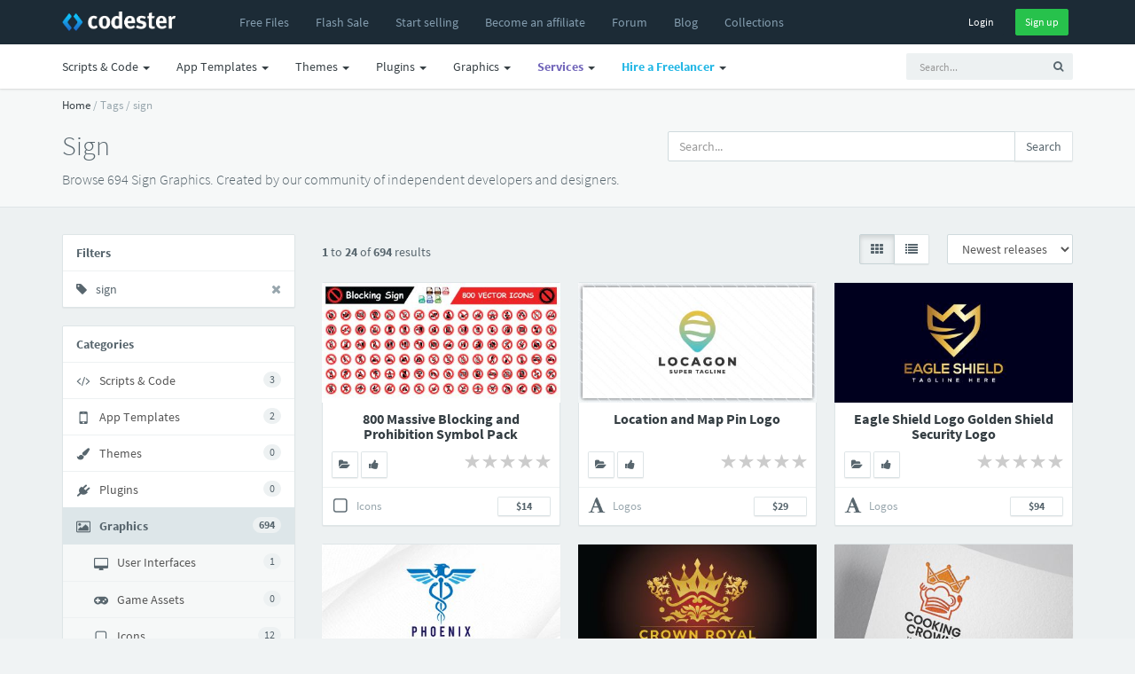

--- FILE ---
content_type: text/html; charset=UTF-8
request_url: https://www.codester.com/tags/sign?category=57
body_size: 14037
content:
<!DOCTYPE html>
<html lang="en">
<head prefix="og: http://ogp.me/ns#">  
  <meta charset="utf-8" />
  <title>Sign Graphics | Codester</title>
  <meta name="description" content="Get 694 sign scripts, code, plugins, themes and templates on Codester. Created by our community of independent developers and webdesigners." />
  <meta name="keywords" content="php scripts, php, javascript, app templates, app source code, themes, templates, plugins, graphics, wordpress, prestashop, magento, logo templates, android app templates, iOS app templates, unity source code, woocommerce, marketplace, buy, sell" />
    <meta name="robots" content="noindex, follow" />
    <meta name="viewport" content="width=device-width, initial-scale=1, maximum-scale=1" /> 
  <meta property="og:title" content="Sign Graphics" />
      <meta property="fb:app_id" content="603190889801449" />
  <meta property="og:description" content="Get 694 sign scripts, code, plugins, themes and templates on Codester. Created by our community of independent developers and webdesigners." />        <meta property="og:image" content="https://www.codester.com/static/img/logo-banner.jpg" />

  <meta name="twitter:card" content="summary" />
  <meta name="twitter:site" content="@codesterhq" />
  <meta name="twitter:title" content="Sign Graphics" />
  <meta name="twitter:description" content="Get 694 sign scripts, code, plugins, themes and templates on Codester. Created by our community of independent developers and webdesigners." />
  <meta name="twitter:image" content="https://www.codester.com/static/img/logo-banner.jpg" />	
	
	
  <link rel="canonical" href="https://www.codester.com/tags/sign" />  
    
  <link rel="next" href="https://www.codester.com/tags/sign?p=2" />  
  <link rel="Shortcut icon" href="https://www.codester.com/static/favicon.ico" />
  <link rel="apple-touch-icon" sizes="57x57" href="https://www.codester.com/static/img/favicons/apple-icon-57x57.png">
  <link rel="apple-touch-icon" sizes="60x60" href="https://www.codester.com/static/img/favicons/apple-icon-60x60.png">
  <link rel="apple-touch-icon" sizes="72x72" href="https://www.codester.com/static/img/favicons/apple-icon-72x72.png">
  <link rel="apple-touch-icon" sizes="76x76" href="https://www.codester.com/static/img/favicons/apple-icon-76x76.png">
  <link rel="apple-touch-icon" sizes="114x114" href="https://www.codester.com/static/img/favicons/apple-icon-114x114.png">
  <link rel="apple-touch-icon" sizes="120x120" href="https://www.codester.com/static/img/favicons/apple-icon-120x120.png">
  <link rel="apple-touch-icon" sizes="144x144" href="https://www.codester.com/static/img/favicons/apple-icon-144x144.png">
  <link rel="apple-touch-icon" sizes="152x152" href="https://www.codester.com/static/img/favicons/apple-icon-152x152.png">
  <link rel="apple-touch-icon" sizes="180x180" href="https://www.codester.com/static/img/favicons/apple-icon-180x180.png">
  <link rel="icon" type="image/png" sizes="192x192"  href="https://www.codester.com/static/img/favicons/android-icon-192x192.png">
  <link rel="stylesheet" href="https://www.codester.com/static/css/bootstrap.css" type="text/css" />
  <link rel="stylesheet" href="https://www.codester.com/static/css/animate.css" type="text/css" />
  <link rel="stylesheet" href="https://www.codester.com/static/css/font-awesome.min.css" type="text/css" />
  <link rel="stylesheet" href="https://www.codester.com/static/css/simple-line-icons.css" type="text/css" />
  <link rel="stylesheet" href="https://www.codester.com/static/css/font.css" type="text/css" />
  <link rel="stylesheet" href="https://www.codester.com/static/js/lightbox/themes/classic/jquery.lightbox.css"  type="text/css"/>
  <link rel="stylesheet" href="https://www.codester.com/static/js/redactor/redactor.css"  type="text/css" />
	    <link rel="stylesheet" href="https://www.codester.com/static/css/app.css" type="text/css" />
  <link rel="stylesheet" href="https://www.codester.com/static/css/style118.css" type="text/css" />
    
  
   
 
 <script id="Cookiebot" src="https://consent.cookiebot.com/uc.js" data-cbid="e06c0a26-913f-429f-b79b-6967f2501257" data-blockingmode="auto" type="2e75abe7f643164534156688-text/javascript"></script>
 


 
 
 <script type="application/ld+json">
	{
	  "@context": "http://schema.org",
	  "@type": "WebSite",
	  "name": "Codester",
	  "url": "https://www.codester.com"
	 }
 </script>
 
 
 
 
 
<script data-react-helmet="true" type="application/ld+json">{
        "@context": "http://schema.org",
        "@type": "BreadcrumbList",
        "itemListElement": [
          {
              "@type": "ListItem",
              "position": 1,
              "name": "Home",
              "item": "https://www.codester.com"            
          }
          
                      	
            	         	
	            	,{
		              "@type": "ListItem",
		              "position": 2,
		              "name": "Tags",
		              "item": "https://www.codester.com/tags/"
		            }
            	            	
                      	
            	         	
	            	,{
		              "@type": "ListItem",
		              "position": 3,
		              "name": "sign",
		              "item": "https://www.codester.com/tags/sign"
		            }
            	            	
                        
        ]
      }
</script> 
 
 
 
 
 
  



 


 
</head>
<body>
  <div id="wrap">	
  <!-- header -->
  <header id="header" class="navbar navbar-fixed-top box-shadow"  data-spy="affix" data-offset-top="1">

	  
	  <div class="bg-black ">
    <div class="container">
      <div class="navbar-header ">
        <button class="btn btn-link visible-xs pull-right m-r" type="button" data-toggle="collapse" data-target=".navbar-collapse">
          <i class="fa fa-bars"></i>
        </button>
        <a href="/" class="navbar-brand m-r-n m-l-n-md"><img  title="Codester" alt="Buy & Sell PHP Scripts, App Templates, Plugins, Themes, Templates and more" src="https://www.codester.com/static/img/logo-dark.png"></a>
      </div>
      <div class="collapse navbar-collapse">
	      
	      
	      
	      
      <ul class=" nav navbar-nav m-l-n visible-sm visible-md visible-lg visible-xl">
		      <li >
	            <a href="/free/"  >
	              <i class="fa fa-fw fa-plus visible-xs-inline-block"></i>
	              <span>Free Files</span>
	            </a>
	          </li>  
	    	     <li>
	          <a href="/sale/">
		                      <span class="">Flash Sale</span>
		                </a>
	          </li>  
			  <li >
	            <a href="/info/seller"  >
	              <i class="fa fa-fw fa-plus visible-xs-inline-block"></i>
	              <span>Start selling</span>
	            </a>
	          </li>
		      <li class="visible-md visible-lg visible-xl">
	            <a href="/info/affiliate"  >
	              <i class="fa fa-fw fa-plus visible-xs-inline-block"></i>
	              <span>Become an affiliate</span>
	            </a>
	          </li>     
		      <li >
	            <a href="/forum/"  >
	              <i class="fa fa-fw fa-plus visible-xs-inline-block"></i>
	              <span>Forum</span>
	            </a>
	          </li>           
		      <li >
	            <a href="/blog/"  >
	              <i class="fa fa-fw fa-plus visible-xs-inline-block"></i>
	              <span>Blog</span>
	            </a>
	          </li>   
		      <li class="visible-lg visible-xl">
	            <a href="/collections/"  >
	              <i class="fa fa-fw fa-plus visible-xs-inline-block"></i>
	              <span>Collections</span>
	            </a>
	          </li> 
 
	          
	          
        </ul>
        
          
        <ul class="nav navbar-nav m-l-n visible-xs">		    
						        
	          <li class="dropdown">
	            <a href="/categories/43/scripts-code" data-toggle="dropdown" class="dropdown-toggle">
	              
	              <span>Scripts & Code</span> <span class="caret"></span>
	            </a>
	            <ul class="dropdown-menu" role="menu">
		        		              		            	<li >
		                <a href="/categories/43/scripts-code">
		                
		                  <span class="font-bold">Browse All</span>
		                </a>
		              </li>    
		            
		            
		            		              <li class="b-b">
		                <a href="/popular/43/scripts-code">
		                
		                  <span class="font-bold">Most Popular</span>
		                </a>
		              </li>

		            
		            
		            		              <li>
		                <a href="/categories/413/angularjs-projects-with-source-code">
			                		                 
		                  <span>AngularJS</span>
		                </a>
		              </li>
	             	 		              <li>
		                <a href="/categories/6/c-c-source-code-snippets">
			                		                 
		                  <span>C & C++</span>
		                </a>
		              </li>
	             	 		              <li>
		                <a href="/categories/35/c-source-code-snippets">
			                		                 
		                  <span>C#</span>
		                </a>
		              </li>
	             	 		              <li>
		                <a href="/categories/226/css-templates-and-code">
			                		                 
		                  <span>CSS</span>
		                </a>
		              </li>
	             	 		              <li>
		                <a href="/categories/411/django-projects-with-source-code">
			                		                 
		                  <span>Django</span>
		                </a>
		              </li>
	             	 		              <li>
		                <a href="/categories/415/golang-projects-with-source-code">
			                		                 
		                  <span>Golang</span>
		                </a>
		              </li>
	             	 		              <li>
		                <a href="/categories/50/java-source-code">
			                		                 
		                  <span>Java</span>
		                </a>
		              </li>
	             	 		              <li>
		                <a href="/categories/7/javascript-jquery-plugins">
			                		                 
		                  <span>JavaScript</span>
		                </a>
		              </li>
	             	 		              <li>
		                <a href="/categories/412/nodejs-projects-with-source-code">
			                		                 
		                  <span>NodeJS</span>
		                </a>
		              </li>
	             	 		              <li>
		                <a href="/categories/10/php-scripts-php-code">
			                		                 
		                  <span>PHP Scripts</span>
		                </a>
		              </li>
	             	 		              <li>
		                <a href="/categories/5/python-scripts-code">
			                		                 
		                  <span>Python</span>
		                </a>
		              </li>
	             	 		              <li>
		                <a href="/categories/410/reactjs-code-templates">
			                		                 
		                  <span>ReactJS</span>
		                </a>
		              </li>
	             	 		              <li>
		                <a href="/categories/4/ruby">
			                		                 
		                  <span>Ruby</span>
		                </a>
		              </li>
	             	 		              <li>
		                <a href="/categories/37/vb-net-source-code-snippets">
			                		                 
		                  <span>VB.NET</span>
		                </a>
		              </li>
	             	 	            </ul>
	          </li>
				        
	          <li class="dropdown">
	            <a href="/categories/44/app-templates-source-codes" data-toggle="dropdown" class="dropdown-toggle">
	              
	              <span>App Templates</span> <span class="caret"></span>
	            </a>
	            <ul class="dropdown-menu" role="menu">
		        		              		            	<li >
		                <a href="/categories/44/app-templates-source-codes">
		                
		                  <span class="font-bold">Browse All</span>
		                </a>
		              </li>    
		            
		            
		            		              <li class="b-b">
		                <a href="/popular/44/app-templates-source-codes">
		                
		                  <span class="font-bold">Most Popular</span>
		                </a>
		              </li>

		            
		            
		            		              <li>
		                <a href="/categories/29/android-app-templates-source-codes">
			                		                 
		                  <span>Android</span>
		                </a>
		              </li>
	             	 		              <li>
		                <a href="/categories/211/buildbox-games-templates">
			                		                 
		                  <span>Buildbox</span>
		                </a>
		              </li>
	             	 		              <li>
		                <a href="/categories/213/construct-3-games-templates">
			                		                 
		                  <span>Construct 3</span>
		                </a>
		              </li>
	             	 		              <li>
		                <a href="/categories/215/cordova-app-templates-source-codes">
			                		                 
		                  <span>Cordova</span>
		                </a>
		              </li>
	             	 		              <li>
		                <a href="/categories/54/corona-app-templates-source-code">
			                		                 
		                  <span>Corona</span>
		                </a>
		              </li>
	             	 		              <li>
		                <a href="/categories/317/flutter-templates">
			                		                 
		                  <span>Flutter</span>
		                </a>
		              </li>
	             	 		              <li>
		                <a href="/categories/212/ionic-templates">
			                		                 
		                  <span>Ionic</span>
		                </a>
		              </li>
	             	 		              <li>
		                <a href="/categories/28/ios-app-templates-source-codes">
			                		                 
		                  <span>iOS</span>
		                </a>
		              </li>
	             	 		              <li>
		                <a href="/categories/310/react-templates">
			                		                 
		                  <span>React</span>
		                </a>
		              </li>
	             	 		              <li>
		                <a href="/categories/49/titanium-app-templates-source-codes">
			                		                 
		                  <span>Titanium</span>
		                </a>
		              </li>
	             	 		              <li>
		                <a href="/categories/51/unity-assets-templates">
			                		                 
		                  <span>Unity</span>
		                </a>
		              </li>
	             	 		              <li>
		                <a href="/categories/228/xamarin-app-templates-source-codes">
			                		                 
		                  <span>Xamarin</span>
		                </a>
		              </li>
	             	 	            </ul>
	          </li>
				        
	          <li class="dropdown">
	            <a href="/categories/46/website-templates-themes" data-toggle="dropdown" class="dropdown-toggle">
	              
	              <span>Themes</span> <span class="caret"></span>
	            </a>
	            <ul class="dropdown-menu" role="menu">
		        		              		            	<li >
		                <a href="/categories/46/website-templates-themes">
		                
		                  <span class="font-bold">Browse All</span>
		                </a>
		              </li>    
		            
		            
		            		              <li class="b-b">
		                <a href="/popular/46/website-templates-themes">
		                
		                  <span class="font-bold">Most Popular</span>
		                </a>
		              </li>

		            
		            
		            		              <li>
		                <a href="/categories/56/drupal-themes">
			                		                 
		                  <span>Drupal</span>
		                </a>
		              </li>
	             	 		              <li>
		                <a href="/categories/53/ghost-themes">
			                		                 
		                  <span>Ghost</span>
		                </a>
		              </li>
	             	 		              <li>
		                <a href="/categories/8/html-website-templates">
			                		                 
		                  <span>HTML</span>
		                </a>
		              </li>
	             	 		              <li>
		                <a href="/categories/55/joomla-templates">
			                		                 
		                  <span>Joomla</span>
		                </a>
		              </li>
	             	 		              <li>
		                <a href="/categories/39/magento-themes">
			                		                 
		                  <span>Magento</span>
		                </a>
		              </li>
	             	 		              <li>
		                <a href="/categories/227/mybb-themes">
			                		                 
		                  <span>MyBB</span>
		                </a>
		              </li>
	             	 		              <li>
		                <a href="/categories/64/nopcommerce-themes">
			                		                 
		                  <span>nopCommerce</span>
		                </a>
		              </li>
	             	 		              <li>
		                <a href="/categories/52/opencart-themes">
			                		                 
		                  <span>OpenCart</span>
		                </a>
		              </li>
	             	 		              <li>
		                <a href="/categories/316/osclass-themes">
			                		                 
		                  <span>Osclass</span>
		                </a>
		              </li>
	             	 		              <li>
		                <a href="/categories/63/prestashop-themes">
			                		                 
		                  <span>PrestaShop</span>
		                </a>
		              </li>
	             	 		              <li>
		                <a href="/categories/66/shopify-themes">
			                		                 
		                  <span>Shopify</span>
		                </a>
		              </li>
	             	 		              <li>
		                <a href="/categories/48/tumblr-themes">
			                		                 
		                  <span>Tumblr</span>
		                </a>
		              </li>
	             	 		              <li>
		                <a href="/categories/67/woocommerce-themes">
			                		                 
		                  <span>WooCommerce</span>
		                </a>
		              </li>
	             	 		              <li>
		                <a href="/categories/33/wordpress-themes">
			                		                 
		                  <span>WordPress</span>
		                </a>
		              </li>
	             	 		              <li>
		                <a href="/categories/320/miscellaneous-website-templates-themes">
			                		                 
		                  <span>Miscellaneous</span>
		                </a>
		              </li>
	             	 	            </ul>
	          </li>
				        
	          <li class="dropdown">
	            <a href="/categories/45/plugins-extensions" data-toggle="dropdown" class="dropdown-toggle">
	              
	              <span>Plugins</span> <span class="caret"></span>
	            </a>
	            <ul class="dropdown-menu" role="menu">
		        		              		            	<li >
		                <a href="/categories/45/plugins-extensions">
		                
		                  <span class="font-bold">Browse All</span>
		                </a>
		              </li>    
		            
		            
		            		              <li class="b-b">
		                <a href="/popular/45/plugins-extensions">
		                
		                  <span class="font-bold">Most Popular</span>
		                </a>
		              </li>

		            
		            
		            		              <li>
		                <a href="/categories/314/cs-cart-add-ons">
			                		                 
		                  <span>CS-Cart</span>
		                </a>
		              </li>
	             	 		              <li>
		                <a href="/categories/31/drupal-modules">
			                		                 
		                  <span>Drupal</span>
		                </a>
		              </li>
	             	 		              <li>
		                <a href="/categories/19/joomla-extensions">
			                		                 
		                  <span>Joomla</span>
		                </a>
		              </li>
	             	 		              <li>
		                <a href="/categories/40/magento-extensions">
			                		                 
		                  <span>Magento</span>
		                </a>
		              </li>
	             	 		              <li>
		                <a href="/categories/65/nopcommerce-plugins">
			                		                 
		                  <span>nopCommerce</span>
		                </a>
		              </li>
	             	 		              <li>
		                <a href="/categories/41/opencart-extensions">
			                		                 
		                  <span>Opencart</span>
		                </a>
		              </li>
	             	 		              <li>
		                <a href="/categories/30/oscommerce-modules">
			                		                 
		                  <span>osCommerce</span>
		                </a>
		              </li>
	             	 		              <li>
		                <a href="/categories/315/osclass-plugins">
			                		                 
		                  <span>Osclass</span>
		                </a>
		              </li>
	             	 		              <li>
		                <a href="/categories/27/prestashop-modules">
			                		                 
		                  <span>Prestashop</span>
		                </a>
		              </li>
	             	 		              <li>
		                <a href="/categories/68/woocommerce-plugins">
			                		                 
		                  <span>WooCommerce</span>
		                </a>
		              </li>
	             	 		              <li>
		                <a href="/categories/32/wordpress-plugins">
			                		                 
		                  <span>WordPress</span>
		                </a>
		              </li>
	             	 		              <li>
		                <a href="/categories/24/x-cart-modules">
			                		                 
		                  <span>X-Cart</span>
		                </a>
		              </li>
	             	 		              <li>
		                <a href="/categories/321/miscellaneous-plugins-addons">
			                		                 
		                  <span>Miscellaneous</span>
		                </a>
		              </li>
	             	 	            </ul>
	          </li>
				        
	          <li class="dropdown">
	            <a href="/categories/57/graphics" data-toggle="dropdown" class="dropdown-toggle">
	              
	              <span>Graphics</span> <span class="caret"></span>
	            </a>
	            <ul class="dropdown-menu" role="menu">
		        		              		            	<li >
		                <a href="/categories/57/graphics">
		                
		                  <span class="font-bold">Browse All</span>
		                </a>
		              </li>    
		            
		            
		            		              <li class="b-b">
		                <a href="/popular/57/graphics">
		                
		                  <span class="font-bold">Most Popular</span>
		                </a>
		              </li>

		            
		            
		            		              <li>
		                <a href="/categories/58/user-interfaces">
			                		                 
		                  <span>User Interfaces</span>
		                </a>
		              </li>
	             	 		              <li>
		                <a href="/categories/59/game-graphic-assets">
			                		                 
		                  <span>Game Assets</span>
		                </a>
		              </li>
	             	 		              <li>
		                <a href="/categories/60/icons">
			                		                 
		                  <span>Icons</span>
		                </a>
		              </li>
	             	 		              <li>
		                <a href="/categories/61/logo-templates">
			                		                 
		                  <span>Logos</span>
		                </a>
		              </li>
	             	 		              <li>
		                <a href="/categories/62/product-mockups">
			                		                 
		                  <span>Product Mockups</span>
		                </a>
		              </li>
	             	 		              <li>
		                <a href="/categories/69/print">
			                		                 
		                  <span>Print</span>
		                </a>
		              </li>
	             	 		              <li>
		                <a href="/categories/311/textures-patterns">
			                		                 
		                  <span>Textures</span>
		                </a>
		              </li>
	             	 	            </ul>
	          </li>
				                  
        </ul> 
          
          
          
        
        <ul class="nav navbar-nav navbar-right m-r-xs">
			
	        
	        
          <li>
            <div class="m-t-sm">
              <a  href="/sign_in/" class="btn btn-black btn-sm ">Login</a>
              <a  href="/sign_up/" class="btn btn-sm btn-success m-l-sm">Sign up</a>
            </div>
            
            
            
          </li>
                    
          
                   
        </ul>  
        
     
        
        
           
      </div>
    </div>
    </div>
    <div class="navbar bg-white-only visible-sm visible-md visible-lg">
	    <div class="container">
						
		        <ul class="nav navbar-nav navbar-right">
	         <li>    
		<!-- search form -->
        <form id="search" action="/search/" method="GET" class="navbar-form navbar-form-sm visible-xs visible-md visible-lg" ui-shift="prependTo" data-target=".navbar-collapse" role="search" ng-controller="TypeaheadDemoCtrl">
          <div class="form-group">
            <div class="input-group">
              <input type="text" name="term" ng-model="selected"  class="form-control input-sm bg-light no-border  padder" placeholder="Search...">
              <span class="input-group-btn">
                <button type="submit" class="btn btn-sm bg-light "><i class="fa fa-search"></i></button>
              </span>
            </div>
          </div>
        </form>
        <!-- / search form -->
        
        </li>
        </ul>
		    		    <ul class=" nav navbar-nav m-l-n">

			    
						        
	          <li class="dropdown">
	            <a href="/categories/43/scripts-code" data-toggle="dropdown" class="dropdown-toggle">
	              <i class="fa fa-fw fa-plus visible-xs-inline-block"></i>
	              <span>Scripts & Code</span> <span class="caret"></span>
	            </a>
	            <ul class="dropdown-menu" role="menu">

		              <li>
		                <a href="/popular/43/scripts-code">
		                 <img width="16" height="16" class="m-r-sm" alt="Popular" src="https://www.codester.com/static/img/popular-icon-alt.png" >
		                  <span>Most Popular</span>
		                </a>
		              </li>
		              		            	<li >
		                <a href="/categories/43/scripts-code">
		                 <img width="16" height="16" class="m-r-sm" alt="New Releases" src="https://www.codester.com/static/img/default-category-icon-small.png" >
		                  <span>Browse All</span>
		                </a>
		              </li>
		              
		              
					  <li class="divider"></li>
		            		              <li>
		                <a href="/categories/413/angularjs-projects-with-source-code">
			                
			                <picture>
  <source media="(min-width:650px)" srcset="https://www.codester.com/static/uploads/categories/413/icon.png"  >
   <img width="16" height="16" class="m-r-sm" alt="AngularJS Projects With Source Code" src="https://www.codester.com/static/img/default-category-icon.png">
</picture>
		                 
		                  <span>AngularJS</span>
		                </a>
		              </li>
	             	 		              <li>
		                <a href="/categories/6/c-c-source-code-snippets">
			                
			                <picture>
  <source media="(min-width:650px)" srcset="https://www.codester.com/static/uploads/categories/6/icon.png"  >
   <img width="16" height="16" class="m-r-sm" alt="C & C++ Source Code Snippets" src="https://www.codester.com/static/img/default-category-icon.png">
</picture>
		                 
		                  <span>C & C++</span>
		                </a>
		              </li>
	             	 		              <li>
		                <a href="/categories/35/c-source-code-snippets">
			                
			                <picture>
  <source media="(min-width:650px)" srcset="https://www.codester.com/static/uploads/categories/35/icon.png"  >
   <img width="16" height="16" class="m-r-sm" alt="C# Source Code Snippets" src="https://www.codester.com/static/img/default-category-icon.png">
</picture>
		                 
		                  <span>C#</span>
		                </a>
		              </li>
	             	 		              <li>
		                <a href="/categories/226/css-templates-and-code">
			                
			                <picture>
  <source media="(min-width:650px)" srcset="https://www.codester.com/static/uploads/categories/226/icon.png"  >
   <img width="16" height="16" class="m-r-sm" alt="CSS Templates And Code" src="https://www.codester.com/static/img/default-category-icon.png">
</picture>
		                 
		                  <span>CSS</span>
		                </a>
		              </li>
	             	 		              <li>
		                <a href="/categories/411/django-projects-with-source-code">
			                
			                <picture>
  <source media="(min-width:650px)" srcset="https://www.codester.com/static/uploads/categories/411/icon.png"  >
   <img width="16" height="16" class="m-r-sm" alt="Django Projects With Source Code" src="https://www.codester.com/static/img/default-category-icon.png">
</picture>
		                 
		                  <span>Django</span>
		                </a>
		              </li>
	             	 		              <li>
		                <a href="/categories/415/golang-projects-with-source-code">
			                
			                <picture>
  <source media="(min-width:650px)" srcset="https://www.codester.com/static/uploads/categories/415/icon.png"  >
   <img width="16" height="16" class="m-r-sm" alt="Golang Projects With Source Code " src="https://www.codester.com/static/img/default-category-icon.png">
</picture>
		                 
		                  <span>Golang</span>
		                </a>
		              </li>
	             	 		              <li>
		                <a href="/categories/50/java-source-code">
			                
			                <picture>
  <source media="(min-width:650px)" srcset="https://www.codester.com/static/uploads/categories/50/icon.png"  >
   <img width="16" height="16" class="m-r-sm" alt="Java Source Code" src="https://www.codester.com/static/img/default-category-icon.png">
</picture>
		                 
		                  <span>Java</span>
		                </a>
		              </li>
	             	 		              <li>
		                <a href="/categories/7/javascript-jquery-plugins">
			                
			                <picture>
  <source media="(min-width:650px)" srcset="https://www.codester.com/static/uploads/categories/7/icon.png"  >
   <img width="16" height="16" class="m-r-sm" alt="JavaScript & jQuery Plugins" src="https://www.codester.com/static/img/default-category-icon.png">
</picture>
		                 
		                  <span>JavaScript</span>
		                </a>
		              </li>
	             	 		              <li>
		                <a href="/categories/412/nodejs-projects-with-source-code">
			                
			                <picture>
  <source media="(min-width:650px)" srcset="https://www.codester.com/static/uploads/categories/412/icon.png"  >
   <img width="16" height="16" class="m-r-sm" alt="NodeJS Projects With Source Code" src="https://www.codester.com/static/img/default-category-icon.png">
</picture>
		                 
		                  <span>NodeJS</span>
		                </a>
		              </li>
	             	 		              <li>
		                <a href="/categories/10/php-scripts-php-code">
			                
			                <picture>
  <source media="(min-width:650px)" srcset="https://www.codester.com/static/uploads/categories/10/icon.png"  >
   <img width="16" height="16" class="m-r-sm" alt="PHP Scripts & PHP Code" src="https://www.codester.com/static/img/default-category-icon.png">
</picture>
		                 
		                  <span>PHP Scripts</span>
		                </a>
		              </li>
	             	 		              <li>
		                <a href="/categories/5/python-scripts-code">
			                
			                <picture>
  <source media="(min-width:650px)" srcset="https://www.codester.com/static/uploads/categories/5/icon.png"  >
   <img width="16" height="16" class="m-r-sm" alt="Python Scripts & Code" src="https://www.codester.com/static/img/default-category-icon.png">
</picture>
		                 
		                  <span>Python</span>
		                </a>
		              </li>
	             	 		              <li>
		                <a href="/categories/410/reactjs-code-templates">
			                
			                <picture>
  <source media="(min-width:650px)" srcset="https://www.codester.com/static/uploads/categories/410/icon.png"  >
   <img width="16" height="16" class="m-r-sm" alt="ReactJS Code & Templates" src="https://www.codester.com/static/img/default-category-icon.png">
</picture>
		                 
		                  <span>ReactJS</span>
		                </a>
		              </li>
	             	 		              <li>
		                <a href="/categories/4/ruby">
			                
			                <picture>
  <source media="(min-width:650px)" srcset="https://www.codester.com/static/uploads/categories/4/icon.png"  >
   <img width="16" height="16" class="m-r-sm" alt="Ruby" src="https://www.codester.com/static/img/default-category-icon.png">
</picture>
		                 
		                  <span>Ruby</span>
		                </a>
		              </li>
	             	 		              <li>
		                <a href="/categories/37/vb-net-source-code-snippets">
			                
			                <picture>
  <source media="(min-width:650px)" srcset="https://www.codester.com/static/uploads/categories/37/icon.png"  >
   <img width="16" height="16" class="m-r-sm" alt="VB.Net Source Code Snippets" src="https://www.codester.com/static/img/default-category-icon.png">
</picture>
		                 
		                  <span>VB.NET</span>
		                </a>
		              </li>
	             	 	            </ul>
	          </li>

				        
	          <li class="dropdown">
	            <a href="/categories/44/app-templates-source-codes" data-toggle="dropdown" class="dropdown-toggle">
	              <i class="fa fa-fw fa-plus visible-xs-inline-block"></i>
	              <span>App Templates</span> <span class="caret"></span>
	            </a>
	            <ul class="dropdown-menu" role="menu">

		              <li>
		                <a href="/popular/44/app-templates-source-codes">
		                 <img width="16" height="16" class="m-r-sm" alt="Popular" src="https://www.codester.com/static/img/popular-icon-alt.png" >
		                  <span>Most Popular</span>
		                </a>
		              </li>
		              		            	<li >
		                <a href="/categories/44/app-templates-source-codes">
		                 <img width="16" height="16" class="m-r-sm" alt="New Releases" src="https://www.codester.com/static/img/default-category-icon-small.png" >
		                  <span>Browse All</span>
		                </a>
		              </li>
		              
		              
					  <li class="divider"></li>
		            		              <li>
		                <a href="/categories/29/android-app-templates-source-codes">
			                
			                <picture>
  <source media="(min-width:650px)" srcset="https://www.codester.com/static/uploads/categories/29/icon.png"  >
   <img width="16" height="16" class="m-r-sm" alt="Android App Templates & Source Codes" src="https://www.codester.com/static/img/default-category-icon.png">
</picture>
		                 
		                  <span>Android</span>
		                </a>
		              </li>
	             	 		              <li>
		                <a href="/categories/211/buildbox-games-templates">
			                
			                <picture>
  <source media="(min-width:650px)" srcset="https://www.codester.com/static/uploads/categories/211/icon.png"  >
   <img width="16" height="16" class="m-r-sm" alt="Buildbox Games & Templates " src="https://www.codester.com/static/img/default-category-icon.png">
</picture>
		                 
		                  <span>Buildbox</span>
		                </a>
		              </li>
	             	 		              <li>
		                <a href="/categories/213/construct-3-games-templates">
			                
			                <picture>
  <source media="(min-width:650px)" srcset="https://www.codester.com/static/uploads/categories/213/icon.png"  >
   <img width="16" height="16" class="m-r-sm" alt="Construct 3 Games & Templates" src="https://www.codester.com/static/img/default-category-icon.png">
</picture>
		                 
		                  <span>Construct 3</span>
		                </a>
		              </li>
	             	 		              <li>
		                <a href="/categories/215/cordova-app-templates-source-codes">
			                
			                <picture>
  <source media="(min-width:650px)" srcset="https://www.codester.com/static/uploads/categories/215/icon.png"  >
   <img width="16" height="16" class="m-r-sm" alt="Cordova App Templates & Source Codes" src="https://www.codester.com/static/img/default-category-icon.png">
</picture>
		                 
		                  <span>Cordova</span>
		                </a>
		              </li>
	             	 		              <li>
		                <a href="/categories/54/corona-app-templates-source-code">
			                
			                <picture>
  <source media="(min-width:650px)" srcset="https://www.codester.com/static/uploads/categories/54/icon.png"  >
   <img width="16" height="16" class="m-r-sm" alt="Corona App Templates & Source Code" src="https://www.codester.com/static/img/default-category-icon.png">
</picture>
		                 
		                  <span>Corona</span>
		                </a>
		              </li>
	             	 		              <li>
		                <a href="/categories/317/flutter-templates">
			                
			                <picture>
  <source media="(min-width:650px)" srcset="https://www.codester.com/static/uploads/categories/317/icon.png"  >
   <img width="16" height="16" class="m-r-sm" alt="Flutter Templates" src="https://www.codester.com/static/img/default-category-icon.png">
</picture>
		                 
		                  <span>Flutter</span>
		                </a>
		              </li>
	             	 		              <li>
		                <a href="/categories/212/ionic-templates">
			                
			                <picture>
  <source media="(min-width:650px)" srcset="https://www.codester.com/static/uploads/categories/212/icon.png"  >
   <img width="16" height="16" class="m-r-sm" alt="Ionic Templates" src="https://www.codester.com/static/img/default-category-icon.png">
</picture>
		                 
		                  <span>Ionic</span>
		                </a>
		              </li>
	             	 		              <li>
		                <a href="/categories/28/ios-app-templates-source-codes">
			                
			                <picture>
  <source media="(min-width:650px)" srcset="https://www.codester.com/static/uploads/categories/28/icon.png"  >
   <img width="16" height="16" class="m-r-sm" alt="iOS App Templates & Source Codes" src="https://www.codester.com/static/img/default-category-icon.png">
</picture>
		                 
		                  <span>iOS</span>
		                </a>
		              </li>
	             	 		              <li>
		                <a href="/categories/310/react-templates">
			                
			                <picture>
  <source media="(min-width:650px)" srcset="https://www.codester.com/static/uploads/categories/310/icon.png"  >
   <img width="16" height="16" class="m-r-sm" alt="React Templates" src="https://www.codester.com/static/img/default-category-icon.png">
</picture>
		                 
		                  <span>React</span>
		                </a>
		              </li>
	             	 		              <li>
		                <a href="/categories/49/titanium-app-templates-source-codes">
			                
			                <picture>
  <source media="(min-width:650px)" srcset="https://www.codester.com/static/uploads/categories/49/icon.png"  >
   <img width="16" height="16" class="m-r-sm" alt="Titanium App Templates & Source Codes" src="https://www.codester.com/static/img/default-category-icon.png">
</picture>
		                 
		                  <span>Titanium</span>
		                </a>
		              </li>
	             	 		              <li>
		                <a href="/categories/51/unity-assets-templates">
			                
			                <picture>
  <source media="(min-width:650px)" srcset="https://www.codester.com/static/uploads/categories/51/icon.png"  >
   <img width="16" height="16" class="m-r-sm" alt="Unity Assets & Templates" src="https://www.codester.com/static/img/default-category-icon.png">
</picture>
		                 
		                  <span>Unity</span>
		                </a>
		              </li>
	             	 		              <li>
		                <a href="/categories/228/xamarin-app-templates-source-codes">
			                
			                <picture>
  <source media="(min-width:650px)" srcset="https://www.codester.com/static/uploads/categories/228/icon.png"  >
   <img width="16" height="16" class="m-r-sm" alt="Xamarin App Templates & Source Codes" src="https://www.codester.com/static/img/default-category-icon.png">
</picture>
		                 
		                  <span>Xamarin</span>
		                </a>
		              </li>
	             	 	            </ul>
	          </li>

				        
	          <li class="dropdown">
	            <a href="/categories/46/website-templates-themes" data-toggle="dropdown" class="dropdown-toggle">
	              <i class="fa fa-fw fa-plus visible-xs-inline-block"></i>
	              <span>Themes</span> <span class="caret"></span>
	            </a>
	            <ul class="dropdown-menu" role="menu">

		              <li>
		                <a href="/popular/46/website-templates-themes">
		                 <img width="16" height="16" class="m-r-sm" alt="Popular" src="https://www.codester.com/static/img/popular-icon-alt.png" >
		                  <span>Most Popular</span>
		                </a>
		              </li>
		              		            	<li >
		                <a href="/categories/46/website-templates-themes">
		                 <img width="16" height="16" class="m-r-sm" alt="New Releases" src="https://www.codester.com/static/img/default-category-icon-small.png" >
		                  <span>Browse All</span>
		                </a>
		              </li>
		              
		              
					  <li class="divider"></li>
		            		              <li>
		                <a href="/categories/56/drupal-themes">
			                
			                <picture>
  <source media="(min-width:650px)" srcset="https://www.codester.com/static/uploads/categories/56/icon.png"  >
   <img width="16" height="16" class="m-r-sm" alt="Drupal Themes" src="https://www.codester.com/static/img/default-category-icon.png">
</picture>
		                 
		                  <span>Drupal</span>
		                </a>
		              </li>
	             	 		              <li>
		                <a href="/categories/53/ghost-themes">
			                
			                <picture>
  <source media="(min-width:650px)" srcset="https://www.codester.com/static/uploads/categories/53/icon.png"  >
   <img width="16" height="16" class="m-r-sm" alt="Ghost Themes" src="https://www.codester.com/static/img/default-category-icon.png">
</picture>
		                 
		                  <span>Ghost</span>
		                </a>
		              </li>
	             	 		              <li>
		                <a href="/categories/8/html-website-templates">
			                
			                <picture>
  <source media="(min-width:650px)" srcset="https://www.codester.com/static/uploads/categories/8/icon.png"  >
   <img width="16" height="16" class="m-r-sm" alt="HTML Website Templates" src="https://www.codester.com/static/img/default-category-icon.png">
</picture>
		                 
		                  <span>HTML</span>
		                </a>
		              </li>
	             	 		              <li>
		                <a href="/categories/55/joomla-templates">
			                
			                <picture>
  <source media="(min-width:650px)" srcset="https://www.codester.com/static/uploads/categories/55/icon.png"  >
   <img width="16" height="16" class="m-r-sm" alt="Joomla Templates" src="https://www.codester.com/static/img/default-category-icon.png">
</picture>
		                 
		                  <span>Joomla</span>
		                </a>
		              </li>
	             	 		              <li>
		                <a href="/categories/39/magento-themes">
			                
			                <picture>
  <source media="(min-width:650px)" srcset="https://www.codester.com/static/uploads/categories/39/icon.png"  >
   <img width="16" height="16" class="m-r-sm" alt="Magento Themes" src="https://www.codester.com/static/img/default-category-icon.png">
</picture>
		                 
		                  <span>Magento</span>
		                </a>
		              </li>
	             	 		              <li>
		                <a href="/categories/227/mybb-themes">
			                
			                <picture>
  <source media="(min-width:650px)" srcset="https://www.codester.com/static/uploads/categories/227/icon.png"  >
   <img width="16" height="16" class="m-r-sm" alt="MyBB Themes" src="https://www.codester.com/static/img/default-category-icon.png">
</picture>
		                 
		                  <span>MyBB</span>
		                </a>
		              </li>
	             	 		              <li>
		                <a href="/categories/64/nopcommerce-themes">
			                
			                <picture>
  <source media="(min-width:650px)" srcset="https://www.codester.com/static/uploads/categories/64/icon.png"  >
   <img width="16" height="16" class="m-r-sm" alt="nopCommerce Themes" src="https://www.codester.com/static/img/default-category-icon.png">
</picture>
		                 
		                  <span>nopCommerce</span>
		                </a>
		              </li>
	             	 		              <li>
		                <a href="/categories/52/opencart-themes">
			                
			                <picture>
  <source media="(min-width:650px)" srcset="https://www.codester.com/static/uploads/categories/52/icon.png"  >
   <img width="16" height="16" class="m-r-sm" alt="OpenCart Themes" src="https://www.codester.com/static/img/default-category-icon.png">
</picture>
		                 
		                  <span>OpenCart</span>
		                </a>
		              </li>
	             	 		              <li>
		                <a href="/categories/316/osclass-themes">
			                
			                <picture>
  <source media="(min-width:650px)" srcset="https://www.codester.com/static/uploads/categories/316/icon.png"  >
   <img width="16" height="16" class="m-r-sm" alt="Osclass Themes" src="https://www.codester.com/static/img/default-category-icon.png">
</picture>
		                 
		                  <span>Osclass</span>
		                </a>
		              </li>
	             	 		              <li>
		                <a href="/categories/63/prestashop-themes">
			                
			                <picture>
  <source media="(min-width:650px)" srcset="https://www.codester.com/static/uploads/categories/63/icon.png"  >
   <img width="16" height="16" class="m-r-sm" alt="PrestaShop Themes" src="https://www.codester.com/static/img/default-category-icon.png">
</picture>
		                 
		                  <span>PrestaShop</span>
		                </a>
		              </li>
	             	 		              <li>
		                <a href="/categories/66/shopify-themes">
			                
			                <picture>
  <source media="(min-width:650px)" srcset="https://www.codester.com/static/uploads/categories/66/icon.png"  >
   <img width="16" height="16" class="m-r-sm" alt="Shopify Themes" src="https://www.codester.com/static/img/default-category-icon.png">
</picture>
		                 
		                  <span>Shopify</span>
		                </a>
		              </li>
	             	 		              <li>
		                <a href="/categories/48/tumblr-themes">
			                
			                <picture>
  <source media="(min-width:650px)" srcset="https://www.codester.com/static/uploads/categories/48/icon.png"  >
   <img width="16" height="16" class="m-r-sm" alt="Tumblr Themes" src="https://www.codester.com/static/img/default-category-icon.png">
</picture>
		                 
		                  <span>Tumblr</span>
		                </a>
		              </li>
	             	 		              <li>
		                <a href="/categories/67/woocommerce-themes">
			                
			                <picture>
  <source media="(min-width:650px)" srcset="https://www.codester.com/static/uploads/categories/67/icon.png"  >
   <img width="16" height="16" class="m-r-sm" alt="WooCommerce Themes" src="https://www.codester.com/static/img/default-category-icon.png">
</picture>
		                 
		                  <span>WooCommerce</span>
		                </a>
		              </li>
	             	 		              <li>
		                <a href="/categories/33/wordpress-themes">
			                
			                <picture>
  <source media="(min-width:650px)" srcset="https://www.codester.com/static/uploads/categories/33/icon.png"  >
   <img width="16" height="16" class="m-r-sm" alt="WordPress Themes" src="https://www.codester.com/static/img/default-category-icon.png">
</picture>
		                 
		                  <span>WordPress</span>
		                </a>
		              </li>
	             	 		              <li>
		                <a href="/categories/320/miscellaneous-website-templates-themes">
			                
			                <picture>
  <source media="(min-width:650px)" srcset="https://www.codester.com/static/uploads/categories/320/icon.png"  >
   <img width="16" height="16" class="m-r-sm" alt="Miscellaneous Website Templates & Themes" src="https://www.codester.com/static/img/default-category-icon.png">
</picture>
		                 
		                  <span>Miscellaneous</span>
		                </a>
		              </li>
	             	 	            </ul>
	          </li>

				        
	          <li class="dropdown">
	            <a href="/categories/45/plugins-extensions" data-toggle="dropdown" class="dropdown-toggle">
	              <i class="fa fa-fw fa-plus visible-xs-inline-block"></i>
	              <span>Plugins</span> <span class="caret"></span>
	            </a>
	            <ul class="dropdown-menu" role="menu">

		              <li>
		                <a href="/popular/45/plugins-extensions">
		                 <img width="16" height="16" class="m-r-sm" alt="Popular" src="https://www.codester.com/static/img/popular-icon-alt.png" >
		                  <span>Most Popular</span>
		                </a>
		              </li>
		              		            	<li >
		                <a href="/categories/45/plugins-extensions">
		                 <img width="16" height="16" class="m-r-sm" alt="New Releases" src="https://www.codester.com/static/img/default-category-icon-small.png" >
		                  <span>Browse All</span>
		                </a>
		              </li>
		              
		              
					  <li class="divider"></li>
		            		              <li>
		                <a href="/categories/314/cs-cart-add-ons">
			                
			                <picture>
  <source media="(min-width:650px)" srcset="https://www.codester.com/static/uploads/categories/314/icon.png"  >
   <img width="16" height="16" class="m-r-sm" alt="CS-Cart Add-ons" src="https://www.codester.com/static/img/default-category-icon.png">
</picture>
		                 
		                  <span>CS-Cart</span>
		                </a>
		              </li>
	             	 		              <li>
		                <a href="/categories/31/drupal-modules">
			                
			                <picture>
  <source media="(min-width:650px)" srcset="https://www.codester.com/static/uploads/categories/31/icon.png"  >
   <img width="16" height="16" class="m-r-sm" alt="Drupal Modules" src="https://www.codester.com/static/img/default-category-icon.png">
</picture>
		                 
		                  <span>Drupal</span>
		                </a>
		              </li>
	             	 		              <li>
		                <a href="/categories/19/joomla-extensions">
			                
			                <picture>
  <source media="(min-width:650px)" srcset="https://www.codester.com/static/uploads/categories/19/icon.png"  >
   <img width="16" height="16" class="m-r-sm" alt="Joomla Extensions" src="https://www.codester.com/static/img/default-category-icon.png">
</picture>
		                 
		                  <span>Joomla</span>
		                </a>
		              </li>
	             	 		              <li>
		                <a href="/categories/40/magento-extensions">
			                
			                <picture>
  <source media="(min-width:650px)" srcset="https://www.codester.com/static/uploads/categories/40/icon.png"  >
   <img width="16" height="16" class="m-r-sm" alt="Magento Extensions" src="https://www.codester.com/static/img/default-category-icon.png">
</picture>
		                 
		                  <span>Magento</span>
		                </a>
		              </li>
	             	 		              <li>
		                <a href="/categories/65/nopcommerce-plugins">
			                
			                <picture>
  <source media="(min-width:650px)" srcset="https://www.codester.com/static/uploads/categories/65/icon.png"  >
   <img width="16" height="16" class="m-r-sm" alt="nopCommerce Plugins" src="https://www.codester.com/static/img/default-category-icon.png">
</picture>
		                 
		                  <span>nopCommerce</span>
		                </a>
		              </li>
	             	 		              <li>
		                <a href="/categories/41/opencart-extensions">
			                
			                <picture>
  <source media="(min-width:650px)" srcset="https://www.codester.com/static/uploads/categories/41/icon.png"  >
   <img width="16" height="16" class="m-r-sm" alt="Opencart Extensions" src="https://www.codester.com/static/img/default-category-icon.png">
</picture>
		                 
		                  <span>Opencart</span>
		                </a>
		              </li>
	             	 		              <li>
		                <a href="/categories/30/oscommerce-modules">
			                
			                <picture>
  <source media="(min-width:650px)" srcset="https://www.codester.com/static/uploads/categories/30/icon.png"  >
   <img width="16" height="16" class="m-r-sm" alt="osCommerce Modules" src="https://www.codester.com/static/img/default-category-icon.png">
</picture>
		                 
		                  <span>osCommerce</span>
		                </a>
		              </li>
	             	 		              <li>
		                <a href="/categories/315/osclass-plugins">
			                
			                <picture>
  <source media="(min-width:650px)" srcset="https://www.codester.com/static/uploads/categories/315/icon.png"  >
   <img width="16" height="16" class="m-r-sm" alt="Osclass Plugins" src="https://www.codester.com/static/img/default-category-icon.png">
</picture>
		                 
		                  <span>Osclass</span>
		                </a>
		              </li>
	             	 		              <li>
		                <a href="/categories/27/prestashop-modules">
			                
			                <picture>
  <source media="(min-width:650px)" srcset="https://www.codester.com/static/uploads/categories/27/icon.png"  >
   <img width="16" height="16" class="m-r-sm" alt="Prestashop Modules" src="https://www.codester.com/static/img/default-category-icon.png">
</picture>
		                 
		                  <span>Prestashop</span>
		                </a>
		              </li>
	             	 		              <li>
		                <a href="/categories/68/woocommerce-plugins">
			                
			                <picture>
  <source media="(min-width:650px)" srcset="https://www.codester.com/static/uploads/categories/68/icon.png"  >
   <img width="16" height="16" class="m-r-sm" alt="WooCommerce Plugins" src="https://www.codester.com/static/img/default-category-icon.png">
</picture>
		                 
		                  <span>WooCommerce</span>
		                </a>
		              </li>
	             	 		              <li>
		                <a href="/categories/32/wordpress-plugins">
			                
			                <picture>
  <source media="(min-width:650px)" srcset="https://www.codester.com/static/uploads/categories/32/icon.png"  >
   <img width="16" height="16" class="m-r-sm" alt="WordPress Plugins" src="https://www.codester.com/static/img/default-category-icon.png">
</picture>
		                 
		                  <span>WordPress</span>
		                </a>
		              </li>
	             	 		              <li>
		                <a href="/categories/24/x-cart-modules">
			                
			                <picture>
  <source media="(min-width:650px)" srcset="https://www.codester.com/static/uploads/categories/24/icon.png"  >
   <img width="16" height="16" class="m-r-sm" alt="X-Cart Modules" src="https://www.codester.com/static/img/default-category-icon.png">
</picture>
		                 
		                  <span>X-Cart</span>
		                </a>
		              </li>
	             	 		              <li>
		                <a href="/categories/321/miscellaneous-plugins-addons">
			                
			                <picture>
  <source media="(min-width:650px)" srcset="https://www.codester.com/static/uploads/categories/321/icon.png"  >
   <img width="16" height="16" class="m-r-sm" alt="Miscellaneous Plugins & Addons" src="https://www.codester.com/static/img/default-category-icon.png">
</picture>
		                 
		                  <span>Miscellaneous</span>
		                </a>
		              </li>
	             	 	            </ul>
	          </li>

				        
	          <li class="dropdown">
	            <a href="/categories/57/graphics" data-toggle="dropdown" class="dropdown-toggle">
	              <i class="fa fa-fw fa-plus visible-xs-inline-block"></i>
	              <span>Graphics</span> <span class="caret"></span>
	            </a>
	            <ul class="dropdown-menu" role="menu">

		              <li>
		                <a href="/popular/57/graphics">
		                 <img width="16" height="16" class="m-r-sm" alt="Popular" src="https://www.codester.com/static/img/popular-icon-alt.png" >
		                  <span>Most Popular</span>
		                </a>
		              </li>
		              		            	<li >
		                <a href="/categories/57/graphics">
		                 <img width="16" height="16" class="m-r-sm" alt="New Releases" src="https://www.codester.com/static/img/default-category-icon-small.png" >
		                  <span>Browse All</span>
		                </a>
		              </li>
		              
		              
					  <li class="divider"></li>
		            		              <li>
		                <a href="/categories/58/user-interfaces">
			                
			                <picture>
  <source media="(min-width:650px)" srcset="https://www.codester.com/static/uploads/categories/58/icon.png"  >
   <img width="16" height="16" class="m-r-sm" alt="User Interfaces" src="https://www.codester.com/static/img/default-category-icon.png">
</picture>
		                 
		                  <span>User Interfaces</span>
		                </a>
		              </li>
	             	 		              <li>
		                <a href="/categories/59/game-graphic-assets">
			                
			                <picture>
  <source media="(min-width:650px)" srcset="https://www.codester.com/static/uploads/categories/59/icon.png"  >
   <img width="16" height="16" class="m-r-sm" alt="Game Graphic Assets" src="https://www.codester.com/static/img/default-category-icon.png">
</picture>
		                 
		                  <span>Game Assets</span>
		                </a>
		              </li>
	             	 		              <li>
		                <a href="/categories/60/icons">
			                
			                <picture>
  <source media="(min-width:650px)" srcset="https://www.codester.com/static/uploads/categories/60/icon.png"  >
   <img width="16" height="16" class="m-r-sm" alt="Icons" src="https://www.codester.com/static/img/default-category-icon.png">
</picture>
		                 
		                  <span>Icons</span>
		                </a>
		              </li>
	             	 		              <li>
		                <a href="/categories/61/logo-templates">
			                
			                <picture>
  <source media="(min-width:650px)" srcset="https://www.codester.com/static/uploads/categories/61/icon.png"  >
   <img width="16" height="16" class="m-r-sm" alt="Logo Templates" src="https://www.codester.com/static/img/default-category-icon.png">
</picture>
		                 
		                  <span>Logos</span>
		                </a>
		              </li>
	             	 		              <li>
		                <a href="/categories/62/product-mockups">
			                
			                <picture>
  <source media="(min-width:650px)" srcset="https://www.codester.com/static/uploads/categories/62/icon.png"  >
   <img width="16" height="16" class="m-r-sm" alt="Product Mockups" src="https://www.codester.com/static/img/default-category-icon.png">
</picture>
		                 
		                  <span>Product Mockups</span>
		                </a>
		              </li>
	             	 		              <li>
		                <a href="/categories/69/print">
			                
			                <picture>
  <source media="(min-width:650px)" srcset="https://www.codester.com/static/uploads/categories/69/icon.png"  >
   <img width="16" height="16" class="m-r-sm" alt="Print" src="https://www.codester.com/static/img/default-category-icon.png">
</picture>
		                 
		                  <span>Print</span>
		                </a>
		              </li>
	             	 		              <li>
		                <a href="/categories/311/textures-patterns">
			                
			                <picture>
  <source media="(min-width:650px)" srcset="https://www.codester.com/static/uploads/categories/311/icon.png"  >
   <img width="16" height="16" class="m-r-sm" alt="Textures & Patterns" src="https://www.codester.com/static/img/default-category-icon.png">
</picture>
		                 
		                  <span>Textures</span>
		                </a>
		              </li>
	             	 	            </ul>
	          </li>

			
 
  <li class="dropdown pos-stc">
            <a href="#" data-toggle="dropdown" class="dropdown-toggle">
              <span class="text-primary font-bold">Services</span> 
              <span class="caret"></span>
            </a>
            

            
<div class="dropdown-menu wrapper w-full b-a">
			<div class="container">
			 <div class="col-md-12">
			 
              <div class="row ">
	              
	          
			       <div class="col-sm-4 text-left m-b-lg">
                  <div class="m-l-n m-t-xs m-b-xs font-bold"><a href="/services/categories/1/website-development"><picture>
  <source media="(min-width:650px)"  srcset="https://www.codester.com/static/uploads/services_categories/1/icon.png"  >
   <img width="16" height="16" class="m-r-sm" alt="Website Development" src="https://www.codester.com/static/img/default-category-icon.png">
</picture>
Website Development (8)</a></div>
                  <div class="row">
                    <div class=" ">
                      <ul class="list-unstyled l-h-2x">
	                      	                      <li class="m-l-md">
                          	<a href ="/services/categories/6/custom-website-development">
	                          				                <picture>
  <source media="(min-width:650px)"  srcset="https://www.codester.com/static/uploads/services_categories/6/icon.png"  >
   <img width="16" height="16" class="m-r-sm" alt="Custom Website Development" src="https://www.codester.com/static/img/default-category-icon.png">
</picture>
	                          	
	                          	Custom Website (7)</a>
						  </li>
	                      	                      <li class="m-l-md">
                          	<a href ="/services/categories/7/wordpress-development">
	                          				                <picture>
  <source media="(min-width:650px)"  srcset="https://www.codester.com/static/uploads/services_categories/7/icon.png"  >
   <img width="16" height="16" class="m-r-sm" alt="WordPress Development" src="https://www.codester.com/static/img/default-category-icon.png">
</picture>
	                          	
	                          	WordPress (1)</a>
						  </li>
	                      	                      <li class="m-l-md">
                          	<a href ="/services/categories/8/shopify-development">
	                          				                <picture>
  <source media="(min-width:650px)"  srcset="https://www.codester.com/static/uploads/services_categories/8/icon.png"  >
   <img width="16" height="16" class="m-r-sm" alt="Shopify Development" src="https://www.codester.com/static/img/default-category-icon.png">
</picture>
	                          	
	                          	Shopify (0)</a>
						  </li>
	                      	                      <li class="m-l-md">
                          	<a href ="/services/categories/9/woocommerce-development">
	                          				                <picture>
  <source media="(min-width:650px)"  srcset="https://www.codester.com/static/uploads/services_categories/9/icon.png"  >
   <img width="16" height="16" class="m-r-sm" alt="WooCommerce Development" src="https://www.codester.com/static/img/default-category-icon.png">
</picture>
	                          	
	                          	WooCommerce (0)</a>
						  </li>
	                      	                      <li class="m-l-md">
                          	<a href ="/services/categories/10/wix-development">
	                          				                <picture>
  <source media="(min-width:650px)"  srcset="https://www.codester.com/static/uploads/services_categories/10/icon.png"  >
   <img width="16" height="16" class="m-r-sm" alt="WIX Development" src="https://www.codester.com/static/img/default-category-icon.png">
</picture>
	                          	
	                          	WIX (0)</a>
						  </li>
	                      	                      <li class="m-l-md">
                          	<a href ="/services/categories/11/squarespace-website-development">
	                          				                <picture>
  <source media="(min-width:650px)"  srcset="https://www.codester.com/static/uploads/services_categories/11/icon.png"  >
   <img width="16" height="16" class="m-r-sm" alt="Squarespace Website Development" src="https://www.codester.com/static/img/default-category-icon.png">
</picture>
	                          	
	                          	Squarespace (0)</a>
						  </li>
	                      	                      <li class="m-l-md">
                          	<a href ="/services/categories/13/magento-development">
	                          				                <picture>
  <source media="(min-width:650px)"  srcset="https://www.codester.com/static/uploads/services_categories/13/icon.png"  >
   <img width="16" height="16" class="m-r-sm" alt="Magento Development" src="https://www.codester.com/static/img/default-category-icon.png">
</picture>
	                          	
	                          	Magento (0)</a>
						  </li>
	                      	                      <li class="m-l-md">
                          	<a href ="/services/categories/14/prestashop-development">
	                          				                <picture>
  <source media="(min-width:650px)"  srcset="https://www.codester.com/static/uploads/services_categories/14/icon.png"  >
   <img width="16" height="16" class="m-r-sm" alt="PrestaShop Development" src="https://www.codester.com/static/img/default-category-icon.png">
</picture>
	                          	
	                          	PrestaShop (0)</a>
						  </li>
	                      	                      
    
                      </ul>
                    </div>
                
                  </div>
                </div>
		              
		              
	          
			       <div class="col-sm-4 text-left m-b-lg">
                  <div class="m-l-n m-t-xs m-b-xs font-bold"><a href="/services/categories/3/web-application-development"><picture>
  <source media="(min-width:650px)"  srcset="https://www.codester.com/static/uploads/services_categories/3/icon.png"  >
   <img width="16" height="16" class="m-r-sm" alt="Web Application Development" src="https://www.codester.com/static/img/default-category-icon.png">
</picture>
Web Application Development (12)</a></div>
                  <div class="row">
                    <div class=" ">
                      <ul class="list-unstyled l-h-2x">
	                      	                      <li class="m-l-md">
                          	<a href ="/services/categories/15/php-development">
	                          				                <picture>
  <source media="(min-width:650px)"  srcset="https://www.codester.com/static/uploads/services_categories/15/icon.png"  >
   <img width="16" height="16" class="m-r-sm" alt="PHP Development" src="https://www.codester.com/static/img/default-category-icon.png">
</picture>
	                          	
	                          	PHP (9)</a>
						  </li>
	                      	                      <li class="m-l-md">
                          	<a href ="/services/categories/16/python-development">
	                          				                <picture>
  <source media="(min-width:650px)"  srcset="https://www.codester.com/static/uploads/services_categories/16/icon.png"  >
   <img width="16" height="16" class="m-r-sm" alt="Python Development" src="https://www.codester.com/static/img/default-category-icon.png">
</picture>
	                          	
	                          	Python (1)</a>
						  </li>
	                      	                      <li class="m-l-md">
                          	<a href ="/services/categories/17/javascript-development">
	                          				                <picture>
  <source media="(min-width:650px)"  srcset="https://www.codester.com/static/uploads/services_categories/17/icon.png"  >
   <img width="16" height="16" class="m-r-sm" alt="JavaScript Development" src="https://www.codester.com/static/img/default-category-icon.png">
</picture>
	                          	
	                          	JavaScript (1)</a>
						  </li>
	                      	                      <li class="m-l-md">
                          	<a href ="/services/categories/18/html-css-development">
	                          				                <picture>
  <source media="(min-width:650px)"  srcset="https://www.codester.com/static/uploads/services_categories/18/icon.png"  >
   <img width="16" height="16" class="m-r-sm" alt="HTML CSS Development" src="https://www.codester.com/static/img/default-category-icon.png">
</picture>
	                          	
	                          	HTML (1)</a>
						  </li>
	                      	                      
    
                      </ul>
                    </div>
                
                  </div>
                </div>
		              
		              
	          
			       <div class="col-sm-4 text-left m-b-lg">
                  <div class="m-l-n m-t-xs m-b-xs font-bold"><a href="/services/categories/2/mobile-app-development"><picture>
  <source media="(min-width:650px)"  srcset="https://www.codester.com/static/uploads/services_categories/2/icon.png"  >
   <img width="16" height="16" class="m-r-sm" alt="Mobile App Development" src="https://www.codester.com/static/img/default-category-icon.png">
</picture>
Mobile App Development (2)</a></div>
                  <div class="row">
                    <div class=" ">
                      <ul class="list-unstyled l-h-2x">
	                      	                      <li class="m-l-md">
                          	<a href ="/services/categories/19/android-development">
	                          				                <picture>
  <source media="(min-width:650px)"  srcset="https://www.codester.com/static/uploads/services_categories/19/icon.png"  >
   <img width="16" height="16" class="m-r-sm" alt="Android Development" src="https://www.codester.com/static/img/default-category-icon.png">
</picture>
	                          	
	                          	Android (0)</a>
						  </li>
	                      	                      <li class="m-l-md">
                          	<a href ="/services/categories/20/ios-development">
	                          				                <picture>
  <source media="(min-width:650px)"  srcset="https://www.codester.com/static/uploads/services_categories/20/icon.png"  >
   <img width="16" height="16" class="m-r-sm" alt="iOS Development" src="https://www.codester.com/static/img/default-category-icon.png">
</picture>
	                          	
	                          	iOS (0)</a>
						  </li>
	                      	                      <li class="m-l-md">
                          	<a href ="/services/categories/21/cross-platform-app-development">
	                          				                <picture>
  <source media="(min-width:650px)"  srcset="https://www.codester.com/static/uploads/services_categories/21/icon.png"  >
   <img width="16" height="16" class="m-r-sm" alt="Cross-Platform App Development" src="https://www.codester.com/static/img/default-category-icon.png">
</picture>
	                          	
	                          	Cross-Platform (2)</a>
						  </li>
	                      	                      <li class="m-l-md">
                          	<a href ="/services/categories/22/app-maintenance">
	                          				                <picture>
  <source media="(min-width:650px)"  srcset="https://www.codester.com/static/uploads/services_categories/22/icon.png"  >
   <img width="16" height="16" class="m-r-sm" alt="App Maintenance" src="https://www.codester.com/static/img/default-category-icon.png">
</picture>
	                          	
	                          	Maintenance (0)</a>
						  </li>
	                      	                      
    
                      </ul>
                    </div>
                
                  </div>
                </div>
		              
		              
	          
			       <div class="col-sm-4 text-left m-b-lg">
                  <div class="m-l-n m-t-xs m-b-xs font-bold"><a href="/services/categories/4/game-development"><picture>
  <source media="(min-width:650px)"  srcset="https://www.codester.com/static/uploads/services_categories/4/icon.png"  >
   <img width="16" height="16" class="m-r-sm" alt="Game Development" src="https://www.codester.com/static/img/default-category-icon.png">
</picture>
Game Development (4)</a></div>
                  <div class="row">
                    <div class=" ">
                      <ul class="list-unstyled l-h-2x">
	                      	                      <li class="m-l-md">
                          	<a href ="/services/categories/23/unity-development">
	                          				                <picture>
  <source media="(min-width:650px)"  srcset="https://www.codester.com/static/uploads/services_categories/23/icon.png"  >
   <img width="16" height="16" class="m-r-sm" alt="Unity Development" src="https://www.codester.com/static/img/default-category-icon.png">
</picture>
	                          	
	                          	Unity (4)</a>
						  </li>
	                      	                      <li class="m-l-md">
                          	<a href ="/services/categories/24/buildbox-development">
	                          				                <picture>
  <source media="(min-width:650px)"  srcset="https://www.codester.com/static/uploads/services_categories/24/icon.png"  >
   <img width="16" height="16" class="m-r-sm" alt="Buildbox Development" src="https://www.codester.com/static/img/default-category-icon.png">
</picture>
	                          	
	                          	Buildbox (0)</a>
						  </li>
	                      	                      
    
                      </ul>
                    </div>
                
                  </div>
                </div>
		              
		              
	          
			       <div class="col-sm-4 text-left m-b-lg">
                  <div class="m-l-n m-t-xs m-b-xs font-bold"><a href="/services/categories/5/graphics-design"><picture>
  <source media="(min-width:650px)"  srcset="https://www.codester.com/static/uploads/services_categories/5/icon.png"  >
   <img width="16" height="16" class="m-r-sm" alt="Graphics & Design" src="https://www.codester.com/static/img/default-category-icon.png">
</picture>
Graphics & Design (2)</a></div>
                  <div class="row">
                    <div class=" ">
                      <ul class="list-unstyled l-h-2x">
	                      	                      <li class="m-l-md">
                          	<a href ="/services/categories/25/logo-design">
	                          				                <picture>
  <source media="(min-width:650px)"  srcset="https://www.codester.com/static/uploads/services_categories/25/icon.png"  >
   <img width="16" height="16" class="m-r-sm" alt="Logo Design" src="https://www.codester.com/static/img/default-category-icon.png">
</picture>
	                          	
	                          	Logo (2)</a>
						  </li>
	                      	                      <li class="m-l-md">
                          	<a href ="/services/categories/29/icon-design">
	                          				                <picture>
  <source media="(min-width:650px)"  srcset="https://www.codester.com/static/uploads/services_categories/29/icon.png"  >
   <img width="16" height="16" class="m-r-sm" alt="Icon Design" src="https://www.codester.com/static/img/default-category-icon.png">
</picture>
	                          	
	                          	Icon (0)</a>
						  </li>
	                      	                      <li class="m-l-md">
                          	<a href ="/services/categories/26/website-design">
	                          				                <picture>
  <source media="(min-width:650px)"  srcset="https://www.codester.com/static/uploads/services_categories/26/icon.png"  >
   <img width="16" height="16" class="m-r-sm" alt="Website Design" src="https://www.codester.com/static/img/default-category-icon.png">
</picture>
	                          	
	                          	Website (0)</a>
						  </li>
	                      	                      <li class="m-l-md">
                          	<a href ="/services/categories/28/mobile-app-design">
	                          				                <picture>
  <source media="(min-width:650px)"  srcset="https://www.codester.com/static/uploads/services_categories/28/icon.png"  >
   <img width="16" height="16" class="m-r-sm" alt="Mobile App Design" src="https://www.codester.com/static/img/default-category-icon.png">
</picture>
	                          	
	                          	Mobile App (0)</a>
						  </li>
	                      	                      <li class="m-l-md">
                          	<a href ="/services/categories/27/game-graphics-design">
	                          				                <picture>
  <source media="(min-width:650px)"  srcset="https://www.codester.com/static/uploads/services_categories/27/icon.png"  >
   <img width="16" height="16" class="m-r-sm" alt="Game Graphics Design" src="https://www.codester.com/static/img/default-category-icon.png">
</picture>
	                          	
	                          	Game Graphics (0)</a>
						  </li>
	                      	                      
    
                      </ul>
                    </div>
                
                  </div>
                </div>
		              
		              
	             
	              
	              
	              
                
              </div>
            </div>
			 </div>
            
            
</div>
          </li>





			
			
			 <li class="dropdown ">
	            <a href data-toggle="dropdown" class="dropdown-toggle">
	              <i class="fa fa-fw fa-plus visible-xs-inline-block"></i>
	              <span class="text-info font-bold">Hire a Freelancer </span> <span class="caret"></span>
	            </a>

            <ul class="dropdown-menu" role="menu">

		              
		              		              <li>
		                <a href="/experts/categories/1/web-designers-web-developers">
			                
			                <picture>
  <source media="(min-width:650px)"  srcset="https://www.codester.com/static/uploads/experts_categories/1/icon-alt.png"  >
   <img width="16" height="16" class="m-r-sm" alt="Web designers & Web Developers" src="https://www.codester.com/static/img/default-category-icon.png">
</picture>
		                 
		                  <span>Web Designers & Web Developers</span>
		                </a>
		              </li>
	             	 		              <li>
		                <a href="/experts/categories/2/wordpress-cms-developers">
			                
			                <picture>
  <source media="(min-width:650px)"  srcset="https://www.codester.com/static/uploads/experts_categories/2/icon-alt.png"  >
   <img width="16" height="16" class="m-r-sm" alt="WordPress & CMS Developers" src="https://www.codester.com/static/img/default-category-icon.png">
</picture>
		                 
		                  <span>WordPress & CMS Developers</span>
		                </a>
		              </li>
	             	 		              <li>
		                <a href="/experts/categories/3/mobile-app-developers">
			                
			                <picture>
  <source media="(min-width:650px)"  srcset="https://www.codester.com/static/uploads/experts_categories/3/icon-alt.png"  >
   <img width="16" height="16" class="m-r-sm" alt="Mobile App Developers" src="https://www.codester.com/static/img/default-category-icon.png">
</picture>
		                 
		                  <span>Mobile App Developers</span>
		                </a>
		              </li>
	             	 		              <li>
		                <a href="/experts/categories/4/game-developers">
			                
			                <picture>
  <source media="(min-width:650px)"  srcset="https://www.codester.com/static/uploads/experts_categories/4/icon-alt.png"  >
   <img width="16" height="16" class="m-r-sm" alt="Game Developers" src="https://www.codester.com/static/img/default-category-icon.png">
</picture>
		                 
		                  <span>Game Developers</span>
		                </a>
		              </li>
	             	 		              <li>
		                <a href="/experts/categories/5/graphic-designers">
			                
			                <picture>
  <source media="(min-width:650px)"  srcset="https://www.codester.com/static/uploads/experts_categories/5/icon-alt.png"  >
   <img width="16" height="16" class="m-r-sm" alt="Graphic Designers" src="https://www.codester.com/static/img/default-category-icon.png">
</picture>
		                 
		                  <span>Graphic Designers</span>
		                </a>
		              </li>
	             	 		              
		              
		              
		              
		              
		              
		              
            </ul>       
			 </li> 
	         
	                
          
         


        </ul>
	    </div>
	    
	    
    </div>
    

    
    
  </header>
  <!-- / header -->
  <div id="content" class="main-content bg-light">
	  
	    
	    	<div class="b-b bg-light lter">
	  <div class="container m-b-sm p-t-sm ">
		 <div class="row">
			 <div class="col-xs-12 m-t-sm text-muted text-sm"><span ><span ><a  href="/" ><span >Home</span></a></span></span> / Tags / sign</div>	
		  <div class="col-md-7">	  
		    <h1 class="font-thin h2 m-t-md m-b-sm">Sign</h1>
		    <p class="text-md font-thin m-b-sm">Browse 694 Sign Graphics. Created by our community of independent developers and designers.</p>
		    
		    		  </div>
		  <div class="col-sm-5  visible-lg visible-md">	
			  
			  <form action="/search/" class="m-t-md m-b-sm">
		      <div class="input-group">
		  	    <input type="text" name="term" class="form-control input-md" placeholder="Search...">
		  	    		  	   
			    <span class="input-group-btn">
			      <button class="btn btn-md btn-default" type="submit">Search</button>
			    </span>
    	  	  </div>
		    </form>		

			  
			  
			  						
		  </div>		
		 </div>		
	  </div>    
    </div>
  
  
    
    	<div class="container m-t-lg">
		<div class="row">
			<div class="col-sm-3">
				
										 
					 									 <div class="panel b-a hidden-xs hide-sm hide-md">
                    <div class="panel-heading bg-white b-b b-light "><span class="font-bold">Filters</span></div>
			
			  <div class="list-group ">
								<div class="list-group-item">
              <span class="pull-right m-l-sm text-muted"><a href="/categories/57/graphics"><i class="fa fa-times text-muted" aria-hidden="true"></i></a></span></span>
              
              <span class="clear">
                <span class=""><i class="fa fa-tag m-r-sm" aria-hidden="true"></i>sign</span>
              
              </span>
            </div>

				
				
				
					  
		
		
		
				
			  
				  
				  
			  </div>	
			
			           			
			
			 </div>

			 						 
					 
				 					
				

								 <div class="panel b-a ">
                    <div class="panel-heading bg-white b-b b-light font-bold ">Categories</div>
					<div class="list-group no-radius alt">
				
				
				<a class="list-group-item " href="/tags/sign?category=43"><span class=" "><span class="badge bg-light font-normal pull-right" >3</span><img width="16" height="16" class="m-r-sm m-b-xxs" alt="Scripts & Code" src="/static/uploads/categories/43/icon-alt.png"><span>Scripts & Code</span></span></a><a class="list-group-item " href="/tags/sign?category=44"><span class=" "><span class="badge bg-light font-normal pull-right" >2</span><img width="16" height="16" class="m-r-sm m-b-xxs" alt="App Templates & Source Codes" src="/static/uploads/categories/44/icon-alt.png"><span>App Templates</span></span></a><a class="list-group-item " href="/tags/sign?category=46"><span class=" "><span class="badge bg-light font-normal pull-right" >0</span><img width="16" height="16" class="m-r-sm m-b-xxs" alt="Website Templates & Themes" src="/static/uploads/categories/46/icon-alt.png"><span>Themes</span></span></a><a class="list-group-item " href="/tags/sign?category=45"><span class=" "><span class="badge bg-light font-normal pull-right" >0</span><img width="16" height="16" class="m-r-sm m-b-xxs" alt="Plugins & Extensions" src="/static/uploads/categories/45/icon-alt.png"><span>Plugins</span></span></a><a class="list-group-item  active" href="/tags/sign?category=57"><span class=" "><span class="badge bg-light pull-right" >694</span><img width="16" height="16" class="m-r-sm m-b-xxs" alt="Graphics" src="/static/uploads/categories/57/icon.png"><span class="font-bold">Graphics</span></span></a><a class="list-group-item bg-light lter" href="/tags/sign?category=58"><span class="m-l-md  "><span class="badge bg-light font-normal pull-right" >1</span><img width="16" height="16" class="m-r-sm m-b-xxs" alt="User Interfaces" src="/static/uploads/categories/58/icon-alt.png"><span>User Interfaces</span></span></a><a class="list-group-item bg-light lter" href="/tags/sign?category=59"><span class="m-l-md  "><span class="badge bg-light font-normal pull-right" >0</span><img width="16" height="16" class="m-r-sm m-b-xxs" alt="Game Graphic Assets" src="/static/uploads/categories/59/icon-alt.png"><span>Game Assets</span></span></a><a class="list-group-item bg-light lter" href="/tags/sign?category=60"><span class="m-l-md  "><span class="badge bg-light font-normal pull-right" >12</span><img width="16" height="16" class="m-r-sm m-b-xxs" alt="Icons" src="/static/uploads/categories/60/icon-alt.png"><span>Icons</span></span></a><a class="list-group-item bg-light lter" href="/tags/sign?category=61"><span class="m-l-md  "><span class="badge bg-light font-normal pull-right" >679</span><img width="16" height="16" class="m-r-sm m-b-xxs" alt="Logo Templates" src="/static/uploads/categories/61/icon-alt.png"><span>Logos</span></span></a><a class="list-group-item bg-light lter" href="/tags/sign?category=62"><span class="m-l-md  "><span class="badge bg-light font-normal pull-right" >0</span><img width="16" height="16" class="m-r-sm m-b-xxs" alt="Product Mockups" src="/static/uploads/categories/62/icon-alt.png"><span>Product Mockups</span></span></a><a class="list-group-item bg-light lter" href="/tags/sign?category=69"><span class="m-l-md  "><span class="badge bg-light font-normal pull-right" >0</span><img width="16" height="16" class="m-r-sm m-b-xxs" alt="Print" src="/static/uploads/categories/69/icon-alt.png"><span>Print</span></span></a><a class="list-group-item bg-light lter" href="/tags/sign?category=311"><span class="m-l-md  "><span class="badge bg-light font-normal pull-right" >2</span><img width="16" height="16" class="m-r-sm m-b-xxs" alt="Textures & Patterns" src="/static/uploads/categories/311/icon-alt.png"><span>Textures</span></span></a>

                   </div>
				 </div>	





				 
														 
					 									 <div class="panel b-a hidden-xs hide-sm hide-md">
                    <div class="panel-heading bg-white b-b b-light "><span class="font-bold">Related Tags</span></div>
			
			  <div class="list-group ">
			  
		
					
					
					
								
			  
				  
				  
            <a href="/tags/sign?category=57" class="list-group-item  clearfix " >
              <span class="badge bg-light pull-right m-l-sm"><span class="font-light" style="font-weight: 400">694</span></span>
              
              <span class="clear">
                <span class="font-bold">sign</span>
              
              </span>
            </a>
            				
			  
				  
				  
            <a href="/tags/symbol?category=57" class="list-group-item  clearfix " >
              <span class="badge bg-light pull-right m-l-sm"><span class="font-light" style="font-weight: 400">595</span></span>
              
              <span class="clear">
                <span class="">symbol</span>
              
              </span>
            </a>
            				
			  
				  
				  
            <a href="/tags/logo?category=57" class="list-group-item  clearfix " >
              <span class="badge bg-light pull-right m-l-sm"><span class="font-light" style="font-weight: 400">586</span></span>
              
              <span class="clear">
                <span class="">logo</span>
              
              </span>
            </a>
            				
			  
				  
				  
            <a href="/tags/icon?category=57" class="list-group-item  clearfix " >
              <span class="badge bg-light pull-right m-l-sm"><span class="font-light" style="font-weight: 400">575</span></span>
              
              <span class="clear">
                <span class="">icon</span>
              
              </span>
            </a>
            				
			  
				  
				  
            <a href="/tags/design?category=57" class="list-group-item  clearfix " >
              <span class="badge bg-light pull-right m-l-sm"><span class="font-light" style="font-weight: 400">567</span></span>
              
              <span class="clear">
                <span class="">design</span>
              
              </span>
            </a>
            				
			  
				  
				  
            <a href="/tags/vector?category=57" class="list-group-item  clearfix extra-tag" style="display: none;">
              <span class="badge bg-light pull-right m-l-sm"><span class="font-light" style="font-weight: 400">565</span></span>
              
              <span class="clear">
                <span class="">vector</span>
              
              </span>
            </a>
            				
			  
				  
				  
            <a href="/tags/illustration?category=57" class="list-group-item  clearfix extra-tag" style="display: none;">
              <span class="badge bg-light pull-right m-l-sm"><span class="font-light" style="font-weight: 400">494</span></span>
              
              <span class="clear">
                <span class="">illustration</span>
              
              </span>
            </a>
            				
			  
				  
				  
            <a href="/tags/business?category=57" class="list-group-item  clearfix extra-tag" style="display: none;">
              <span class="badge bg-light pull-right m-l-sm"><span class="font-light" style="font-weight: 400">412</span></span>
              
              <span class="clear">
                <span class="">business</span>
              
              </span>
            </a>
            				
			  
				  
				  
            <a href="/tags/concept?category=57" class="list-group-item  clearfix extra-tag" style="display: none;">
              <span class="badge bg-light pull-right m-l-sm"><span class="font-light" style="font-weight: 400">384</span></span>
              
              <span class="clear">
                <span class="">concept</span>
              
              </span>
            </a>
            				
			  
				  
				  
            <a href="/tags/graphic?category=57" class="list-group-item  clearfix extra-tag" style="display: none;">
              <span class="badge bg-light pull-right m-l-sm"><span class="font-light" style="font-weight: 400">383</span></span>
              
              <span class="clear">
                <span class="">graphic</span>
              
              </span>
            </a>
            				
			  
				  
				  
            <a href="/tags/abstract?category=57" class="list-group-item  clearfix extra-tag" style="display: none;">
              <span class="badge bg-light pull-right m-l-sm"><span class="font-light" style="font-weight: 400">354</span></span>
              
              <span class="clear">
                <span class="">abstract</span>
              
              </span>
            </a>
            				
			  
				  
				  
            <a href="/tags/element?category=57" class="list-group-item  clearfix extra-tag" style="display: none;">
              <span class="badge bg-light pull-right m-l-sm"><span class="font-light" style="font-weight: 400">304</span></span>
              
              <span class="clear">
                <span class="">element</span>
              
              </span>
            </a>
            				
			  
				  
				  
            <a href="/tags/creative?category=57" class="list-group-item  clearfix extra-tag" style="display: none;">
              <span class="badge bg-light pull-right m-l-sm"><span class="font-light" style="font-weight: 400">291</span></span>
              
              <span class="clear">
                <span class="">creative</span>
              
              </span>
            </a>
            				
			  
				  
				  
            <a href="/tags/modern?category=57" class="list-group-item  clearfix extra-tag" style="display: none;">
              <span class="badge bg-light pull-right m-l-sm"><span class="font-light" style="font-weight: 400">278</span></span>
              
              <span class="clear">
                <span class="">modern</span>
              
              </span>
            </a>
            				
			  
				  
				  
            <a href="/tags/template?category=57" class="list-group-item  clearfix extra-tag" style="display: none;">
              <span class="badge bg-light pull-right m-l-sm"><span class="font-light" style="font-weight: 400">277</span></span>
              
              <span class="clear">
                <span class="">template</span>
              
              </span>
            </a>
            				
			  
				  
				  
            <a href="/tags/company?category=57" class="list-group-item  clearfix extra-tag" style="display: none;">
              <span class="badge bg-light pull-right m-l-sm"><span class="font-light" style="font-weight: 400">268</span></span>
              
              <span class="clear">
                <span class="">company</span>
              
              </span>
            </a>
            				
			  
				  
				  
            <a href="/tags/shape?category=57" class="list-group-item  clearfix extra-tag" style="display: none;">
              <span class="badge bg-light pull-right m-l-sm"><span class="font-light" style="font-weight: 400">229</span></span>
              
              <span class="clear">
                <span class="">shape</span>
              
              </span>
            </a>
            				
			  
				  
				  
            <a href="/tags/logotype?category=57" class="list-group-item  clearfix extra-tag" style="display: none;">
              <span class="badge bg-light pull-right m-l-sm"><span class="font-light" style="font-weight: 400">228</span></span>
              
              <span class="clear">
                <span class="">logotype</span>
              
              </span>
            </a>
            				
			  
				  
				  
            <a href="/tags/emblem?category=57" class="list-group-item  clearfix extra-tag" style="display: none;">
              <span class="badge bg-light pull-right m-l-sm"><span class="font-light" style="font-weight: 400">219</span></span>
              
              <span class="clear">
                <span class="">emblem</span>
              
              </span>
            </a>
            				
			  
				  
				  
            <a href="/tags/isolated?category=57" class="list-group-item  clearfix extra-tag" style="display: none;">
              <span class="badge bg-light pull-right m-l-sm"><span class="font-light" style="font-weight: 400">216</span></span>
              
              <span class="clear">
                <span class="">isolated</span>
              
              </span>
            </a>
                        
                       </div>
			
			
			
			                        <div class="panel-footer b-t">
	            	  	 
		  	 	<a href="#" id="display-tags" onclick="if (!window.__cfRLUnblockHandlers) return false; $('.extra-tag').fadeToggle();$('#hide-tags').removeClass('hidden');$('#display-tags').addClass('hidden');return false;" class=" btn btn-block btn-sm btn-default  " data-cf-modified-2e75abe7f643164534156688-="">Show top 20 tags </a>
		  	 	
		  	 	
		  	 	<a href="#" id="hide-tags" onclick="if (!window.__cfRLUnblockHandlers) return false; $('.extra-tag').fadeToggle();$('#hide-tags').addClass('hidden');$('#display-tags').removeClass('hidden');return false;" class="btn btn-block btn-sm btn-default  hidden" data-cf-modified-2e75abe7f643164534156688-="">Hide tags</a>
		  	

	            
	            
            </div>
            			
			
			 </div>

			 						 
					 
				 					 
				 
				 
				 
				 
				 
				 		
				
			</div>


			<div class="col-sm-9">
											<div class="row row-sm m-b-md">
						<div class="col-2-sm pull-left m-t-sm">
							<strong>1</strong> to <strong>24</strong> of <strong>694</strong> results
						</div>
						<div class="col-2-sm pull-right">
							<form name="sortbyform">
								<select name="sortby" class="form-control" onChange="if (!window.__cfRLUnblockHandlers) return false; document.location.href=
				document.sortbyform.sortby.options[document.sortbyform.sortby.selectedIndex].value" data-cf-modified-2e75abe7f643164534156688-="">
				                  <option value="/tags/sign?category=57&sort_by=published_at&order=desc" >Newest releases</option>
				                  <option value="/tags/sign?category=57&sort_by=sales_count&order=desc" >Best sellers</option>
				                  <option value="/tags/sign?category=57&sort_by=average_rating&order=desc" >Best rating</option>
				                  <option value="/tags/sign?category=57&sort_by=cost&order=desc" >Highest price</option>
				                  <option value="/tags/sign?category=57&sort_by=cost&order=asc" >Lowest price</option>
				                </select>
							</form>
				
						</div>
						<div class="col-4-sm pull-right ">
							
							
							<div class="btn-group">
					          <a href="/tags/sign?category=57&view=grid" class="btn btn-default active"><i class="fa fa-th" aria-hidden="true"></i></a>
					          <a href="/tags/sign?category=57&view=list" class="btn btn-default"><i class="fa fa-list" aria-hidden="true"></i></a>
					        </div> 
							
							
						</div>

						
						
					</div>

				
				
					<div class="row row-sm">
													
															<div class="col-md-4 col-sm-6">
									  <div class="item-panel panel b-a">
	  
	  
				<div class="item m-l-n-xxs m-r-n-xxs">				
					<div class="pos-rlt">
							 <a href="/items/59575/800-massive-blocking-and-prohibition-symbol-pack"><div class="item-header-overlay">
								
								
								
							</div></a>
							
																	                       	 			                       	 
		                       	 
		                        							
							
							
							












   
   
                         
					
				<a href="/items/59575/800-massive-blocking-and-prohibition-symbol-pack" ><img alt="800 Massive Blocking and Prohibition Symbol Pack " src="https://www.codester.com/static/uploads/items/000/059/59575/preview-small.jpg" 
					srcset="https://www.codester.com/static/uploads/items/000/059/59575/preview-xs.jpg 270w, 
					https://www.codester.com/static/uploads/items/000/059/59575/preview-small.jpg 400w"
					class="img-full"></a>
					</div>
				</div>  
				  

	            <div class="row no-gutter m-l-sm item-listing-title">
					  	            <div class="m-l-sm">
	              <div class=" m-r-sm text-md font-bold text-center"><a href="/items/59575/800-massive-blocking-and-prohibition-symbol-pack" title="800 Massive Blocking and Prohibition Symbol Pack "><h2 class="text-md font-bold m-t-sm">800 Massive Blocking and Prohibition Symbol Pack </h2></a> 
	               
	              </div>
	             
	            </div>
		
		
				

		
		        	 
		   </div>

		    <div class="row no-gutter item-listing-extra m-t-xs ">
		      <div class="m-l-sm m-b-sm pull-left">
			  			  	<a href="/sign_up/" title="Add bookmark" class="btn btn-sm btn-icon btn-default"><i class="fa fa-folder-open"></i></a>
			   
			  
			  
			  <span id="like-button-holder-59575">
									<a  title="Like" href="/sign_up/" title="Like"  class="btn btn-sm btn-icon btn-default hidden-md  "><i class="fa fa-thumbs-up" aria-hidden="true"></i></a>
								</span>
			  
			  
			  
			     

		      	
			    
			    	     			    
		      </div>
		      
		      
		      <div class="pull-right m-r-sm">
			      
			      
			      
			  						<img src="https://www.codester.com/static/img/star-off.png" alt="" />
					<img src="https://www.codester.com/static/img/star-off.png" alt="" />
					<img src="https://www.codester.com/static/img/star-off.png" alt="" />
					<img src="https://www.codester.com/static/img/star-off.png" alt="" />
					<img src="https://www.codester.com/static/img/star-off.png" alt="" />
							      
			      
			      
		      </div>
		      			
		    </div>
		    

		    
		    <div class="row no-gutter b-t b-light">
			  
			  <div class="m-l-sm m-t-sm m-b-xs pull-left text-sm">
				   						  
				 <a class="text-muted" href="/categories/60/icons" title=""> <img alt="Icons" width="20" class="m-b-xs" height="20" src="https://www.codester.com/static/uploads/categories/60/icon.png"></a>
				 				 <span class="m-l-xs m-b-sm text-muted"><a class="text-muted" href="/categories/60/icons" title="">Icons</a> </span>

				 				  
			  </div>
			    
			    
			    
		      <div class="m-b-sm m-r-sm m-t-sm pull-right">
			      					  							<a  href="/items/59575/800-massive-blocking-and-prohibition-symbol-pack" class="btn btn-xs btn-default font-bold w-xxs item-price-button">$14</a>	  
					  	
			      
			      			     
			       
		      </div>			
		    </div>
				
        	</div>
        	
        									</div>
	
														
													
															<div class="col-md-4 col-sm-6">
									  <div class="item-panel panel b-a">
	  
	  
				<div class="item m-l-n-xxs m-r-n-xxs">				
					<div class="pos-rlt">
							 <a href="/items/58017/location-and-map-pin-logo"><div class="item-header-overlay">
								
								
								
							</div></a>
							
																	                       	 			                       	 
		                       	 
		                        							
							
							
							












   
   
                         
					
				<a href="/items/58017/location-and-map-pin-logo" ><img alt="Location and Map Pin Logo" src="https://www.codester.com/static/uploads/items/000/058/58017/preview-small.jpg" 
					srcset="https://www.codester.com/static/uploads/items/000/058/58017/preview-xs.jpg 270w, 
					https://www.codester.com/static/uploads/items/000/058/58017/preview-small.jpg 400w"
					class="img-full"></a>
					</div>
				</div>  
				  

	            <div class="row no-gutter m-l-sm item-listing-title">
					  	            <div class="m-l-sm">
	              <div class=" m-r-sm text-md font-bold text-center"><a href="/items/58017/location-and-map-pin-logo" title="Location and Map Pin Logo"><h2 class="text-md font-bold m-t-sm">Location and Map Pin Logo</h2></a> 
	               
	              </div>
	             
	            </div>
		
		
				

		
		        	 
		   </div>

		    <div class="row no-gutter item-listing-extra m-t-xs ">
		      <div class="m-l-sm m-b-sm pull-left">
			  			  	<a href="/sign_up/" title="Add bookmark" class="btn btn-sm btn-icon btn-default"><i class="fa fa-folder-open"></i></a>
			   
			  
			  
			  <span id="like-button-holder-58017">
									<a  title="Like" href="/sign_up/" title="Like"  class="btn btn-sm btn-icon btn-default hidden-md  "><i class="fa fa-thumbs-up" aria-hidden="true"></i></a>
								</span>
			  
			  
			  
			     

		      	
			    
			    	     			    
		      </div>
		      
		      
		      <div class="pull-right m-r-sm">
			      
			      
			      
			  						<img src="https://www.codester.com/static/img/star-off.png" alt="" />
					<img src="https://www.codester.com/static/img/star-off.png" alt="" />
					<img src="https://www.codester.com/static/img/star-off.png" alt="" />
					<img src="https://www.codester.com/static/img/star-off.png" alt="" />
					<img src="https://www.codester.com/static/img/star-off.png" alt="" />
							      
			      
			      
		      </div>
		      			
		    </div>
		    

		    
		    <div class="row no-gutter b-t b-light">
			  
			  <div class="m-l-sm m-t-sm m-b-xs pull-left text-sm">
				   						  
				 <a class="text-muted" href="/categories/61/logo-templates" title=""> <img alt="Logo Templates" width="20" class="m-b-xs" height="20" src="https://www.codester.com/static/uploads/categories/61/icon.png"></a>
				 				 <span class="m-l-xs m-b-sm text-muted"><a class="text-muted" href="/categories/61/logo-templates" title="">Logos</a> </span>

				 				  
			  </div>
			    
			    
			    
		      <div class="m-b-sm m-r-sm m-t-sm pull-right">
			      					  							<a  href="/items/58017/location-and-map-pin-logo" class="btn btn-xs btn-default font-bold w-xxs item-price-button">$29</a>	  
					  	
			      
			      			     
			       
		      </div>			
		    </div>
				
        	</div>
        	
        									</div>
	
														
													
															<div class="col-md-4 col-sm-6">
									  <div class="item-panel panel b-a">
	  
	  
				<div class="item m-l-n-xxs m-r-n-xxs">				
					<div class="pos-rlt">
							 <a href="/items/57147/eagle-shield-logo-golden-shield-security-logo"><div class="item-header-overlay">
								
								
								
							</div></a>
							
																	                       	 			                       	 
		                       	 
		                        							
							
							
							












   
   
                         
					
				<a href="/items/57147/eagle-shield-logo-golden-shield-security-logo" ><img alt="Eagle Shield Logo Golden Shield Security Logo" src="https://www.codester.com/static/uploads/items/000/057/57147/preview-small.jpg" 
					srcset="https://www.codester.com/static/uploads/items/000/057/57147/preview-xs.jpg 270w, 
					https://www.codester.com/static/uploads/items/000/057/57147/preview-small.jpg 400w"
					class="img-full"></a>
					</div>
				</div>  
				  

	            <div class="row no-gutter m-l-sm item-listing-title">
					  	            <div class="m-l-sm">
	              <div class=" m-r-sm text-md font-bold text-center"><a href="/items/57147/eagle-shield-logo-golden-shield-security-logo" title="Eagle Shield Logo Golden Shield Security Logo"><h2 class="text-md font-bold m-t-sm">Eagle Shield Logo Golden Shield Security Logo</h2></a> 
	               
	              </div>
	             
	            </div>
		
		
				

		
		        	 
		   </div>

		    <div class="row no-gutter item-listing-extra m-t-xs ">
		      <div class="m-l-sm m-b-sm pull-left">
			  			  	<a href="/sign_up/" title="Add bookmark" class="btn btn-sm btn-icon btn-default"><i class="fa fa-folder-open"></i></a>
			   
			  
			  
			  <span id="like-button-holder-57147">
									<a  title="Like" href="/sign_up/" title="Like"  class="btn btn-sm btn-icon btn-default hidden-md  "><i class="fa fa-thumbs-up" aria-hidden="true"></i></a>
								</span>
			  
			  
			  
			     

		      	
			    
			    	     			    
		      </div>
		      
		      
		      <div class="pull-right m-r-sm">
			      
			      
			      
			  						<img src="https://www.codester.com/static/img/star-off.png" alt="" />
					<img src="https://www.codester.com/static/img/star-off.png" alt="" />
					<img src="https://www.codester.com/static/img/star-off.png" alt="" />
					<img src="https://www.codester.com/static/img/star-off.png" alt="" />
					<img src="https://www.codester.com/static/img/star-off.png" alt="" />
							      
			      
			      
		      </div>
		      			
		    </div>
		    

		    
		    <div class="row no-gutter b-t b-light">
			  
			  <div class="m-l-sm m-t-sm m-b-xs pull-left text-sm">
				   						  
				 <a class="text-muted" href="/categories/61/logo-templates" title=""> <img alt="Logo Templates" width="20" class="m-b-xs" height="20" src="https://www.codester.com/static/uploads/categories/61/icon.png"></a>
				 				 <span class="m-l-xs m-b-sm text-muted"><a class="text-muted" href="/categories/61/logo-templates" title="">Logos</a> </span>

				 				  
			  </div>
			    
			    
			    
		      <div class="m-b-sm m-r-sm m-t-sm pull-right">
			      					  							<a  href="/items/57147/eagle-shield-logo-golden-shield-security-logo" class="btn btn-xs btn-default font-bold w-xxs item-price-button">$94</a>	  
					  	
			      
			      			     
			       
		      </div>			
		    </div>
				
        	</div>
        	
        									</div>
	
														
													
															<div class="col-md-4 col-sm-6">
									  <div class="item-panel panel b-a">
	  
	  
				<div class="item m-l-n-xxs m-r-n-xxs">				
					<div class="pos-rlt">
							 <a href="/items/57129/medical-phoenix-caduceus-snake-logo-healthcare"><div class="item-header-overlay">
								
								
								
							</div></a>
							
																	                       	 			                       	 
		                       	 
		                        							
							
							
							












   
   
                         
					
				<a href="/items/57129/medical-phoenix-caduceus-snake-logo-healthcare" ><img alt="Medical Phoenix Caduceus Snake Logo Healthcare" src="https://www.codester.com/static/uploads/items/000/057/57129/preview-small.jpg" 
					srcset="https://www.codester.com/static/uploads/items/000/057/57129/preview-xs.jpg 270w, 
					https://www.codester.com/static/uploads/items/000/057/57129/preview-small.jpg 400w"
					class="img-full"></a>
					</div>
				</div>  
				  

	            <div class="row no-gutter m-l-sm item-listing-title">
					  	            <div class="m-l-sm">
	              <div class=" m-r-sm text-md font-bold text-center"><a href="/items/57129/medical-phoenix-caduceus-snake-logo-healthcare" title="Medical Phoenix Caduceus Snake Logo Healthcare"><h2 class="text-md font-bold m-t-sm">Medical Phoenix Caduceus Snake Logo Healthcare</h2></a> 
	               
	              </div>
	             
	            </div>
		
		
				

		
		        	 
		   </div>

		    <div class="row no-gutter item-listing-extra m-t-xs ">
		      <div class="m-l-sm m-b-sm pull-left">
			  			  	<a href="/sign_up/" title="Add bookmark" class="btn btn-sm btn-icon btn-default"><i class="fa fa-folder-open"></i></a>
			   
			  
			  
			  <span id="like-button-holder-57129">
									<a  title="Like" href="/sign_up/" title="Like"  class="btn btn-sm btn-icon btn-default hidden-md  "><i class="fa fa-thumbs-up" aria-hidden="true"></i></a>
								</span>
			  
			  
			  
			     

		      	
			    
			    	     			    
		      </div>
		      
		      
		      <div class="pull-right m-r-sm">
			      
			      
			      
			  						<img src="https://www.codester.com/static/img/star-off.png" alt="" />
					<img src="https://www.codester.com/static/img/star-off.png" alt="" />
					<img src="https://www.codester.com/static/img/star-off.png" alt="" />
					<img src="https://www.codester.com/static/img/star-off.png" alt="" />
					<img src="https://www.codester.com/static/img/star-off.png" alt="" />
							      
			      
			      
		      </div>
		      			
		    </div>
		    

		    
		    <div class="row no-gutter b-t b-light">
			  
			  <div class="m-l-sm m-t-sm m-b-xs pull-left text-sm">
				   						  
				 <a class="text-muted" href="/categories/61/logo-templates" title=""> <img alt="Logo Templates" width="20" class="m-b-xs" height="20" src="https://www.codester.com/static/uploads/categories/61/icon.png"></a>
				 				 <span class="m-l-xs m-b-sm text-muted"><a class="text-muted" href="/categories/61/logo-templates" title="">Logos</a> </span>

				 				  
			  </div>
			    
			    
			    
		      <div class="m-b-sm m-r-sm m-t-sm pull-right">
			      					  							<a  href="/items/57129/medical-phoenix-caduceus-snake-logo-healthcare" class="btn btn-xs btn-default font-bold w-xxs item-price-button">$94</a>	  
					  	
			      
			      			     
			       
		      </div>			
		    </div>
				
        	</div>
        	
        									</div>
	
														
													
															<div class="col-md-4 col-sm-6">
									  <div class="item-panel panel b-a">
	  
	  
				<div class="item m-l-n-xxs m-r-n-xxs">				
					<div class="pos-rlt">
							 <a href="/items/56626/crown-royal-emblem-logo"><div class="item-header-overlay">
								
								
								
							</div></a>
							
																	                       	 			                       	 
		                       	 
		                        							
							
							
							












   
   
                         
					
				<a href="/items/56626/crown-royal-emblem-logo" ><img alt="Crown Royal Emblem Logo" src="https://www.codester.com/static/uploads/items/000/056/56626/preview-small.jpg" 
					srcset="https://www.codester.com/static/uploads/items/000/056/56626/preview-xs.jpg 270w, 
					https://www.codester.com/static/uploads/items/000/056/56626/preview-small.jpg 400w"
					class="img-full"></a>
					</div>
				</div>  
				  

	            <div class="row no-gutter m-l-sm item-listing-title">
					  	            <div class="m-l-sm">
	              <div class=" m-r-sm text-md font-bold text-center"><a href="/items/56626/crown-royal-emblem-logo" title="Crown Royal Emblem Logo"><h2 class="text-md font-bold m-t-sm">Crown Royal Emblem Logo</h2></a> 
	               
	              </div>
	             
	            </div>
		
		
				

		
		        	 
		   </div>

		    <div class="row no-gutter item-listing-extra m-t-xs ">
		      <div class="m-l-sm m-b-sm pull-left">
			  			  	<a href="/sign_up/" title="Add bookmark" class="btn btn-sm btn-icon btn-default"><i class="fa fa-folder-open"></i></a>
			   
			  
			  
			  <span id="like-button-holder-56626">
									<a  title="Like" href="/sign_up/" title="Like"  class="btn btn-sm btn-icon btn-default hidden-md  "><i class="fa fa-thumbs-up" aria-hidden="true"></i></a>
								</span>
			  
			  
			  
			     

		      	
			    
			    	     			    
		      </div>
		      
		      
		      <div class="pull-right m-r-sm">
			      
			      
			      
			  						<img src="https://www.codester.com/static/img/star-off.png" alt="" />
					<img src="https://www.codester.com/static/img/star-off.png" alt="" />
					<img src="https://www.codester.com/static/img/star-off.png" alt="" />
					<img src="https://www.codester.com/static/img/star-off.png" alt="" />
					<img src="https://www.codester.com/static/img/star-off.png" alt="" />
							      
			      
			      
		      </div>
		      			
		    </div>
		    

		    
		    <div class="row no-gutter b-t b-light">
			  
			  <div class="m-l-sm m-t-sm m-b-xs pull-left text-sm">
				   						  
				 <a class="text-muted" href="/categories/61/logo-templates" title=""> <img alt="Logo Templates" width="20" class="m-b-xs" height="20" src="https://www.codester.com/static/uploads/categories/61/icon.png"></a>
				 				 <span class="m-l-xs m-b-sm text-muted"><a class="text-muted" href="/categories/61/logo-templates" title="">Logos</a> </span>

				 				  
			  </div>
			    
			    
			    
		      <div class="m-b-sm m-r-sm m-t-sm pull-right">
			      					  							<a  href="/items/56626/crown-royal-emblem-logo" class="btn btn-xs btn-default font-bold w-xxs item-price-button">$29</a>	  
					  	
			      
			      			     
			       
		      </div>			
		    </div>
				
        	</div>
        	
        									</div>
	
														
													
															<div class="col-md-4 col-sm-6">
									  <div class="item-panel panel b-a">
	  
	  
				<div class="item m-l-n-xxs m-r-n-xxs">				
					<div class="pos-rlt">
							 <a href="/items/56072/cooking-crown-food-logo-template"><div class="item-header-overlay">
								
								
								
							</div></a>
							
																	                       	 			                       	 
		                       	 
		                        							
							
							
							












   
   
                         
					
				<a href="/items/56072/cooking-crown-food-logo-template" ><img alt="Cooking Crown Food Logo Template" src="https://www.codester.com/static/uploads/items/000/056/56072/preview-small.jpg" 
					srcset="https://www.codester.com/static/uploads/items/000/056/56072/preview-xs.jpg 270w, 
					https://www.codester.com/static/uploads/items/000/056/56072/preview-small.jpg 400w"
					class="img-full"></a>
					</div>
				</div>  
				  

	            <div class="row no-gutter m-l-sm item-listing-title">
					  	            <div class="m-l-sm">
	              <div class=" m-r-sm text-md font-bold text-center"><a href="/items/56072/cooking-crown-food-logo-template" title="Cooking Crown Food Logo Template"><h2 class="text-md font-bold m-t-sm">Cooking Crown Food Logo Template</h2></a> 
	               
	              </div>
	             
	            </div>
		
		
				

		
		        	 
		   </div>

		    <div class="row no-gutter item-listing-extra m-t-xs ">
		      <div class="m-l-sm m-b-sm pull-left">
			  			  	<a href="/sign_up/" title="Add bookmark" class="btn btn-sm btn-icon btn-default"><i class="fa fa-folder-open"></i></a>
			   
			  
			  
			  <span id="like-button-holder-56072">
									<a  title="Like" href="/sign_up/" title="Like"  class="btn btn-sm btn-icon btn-default hidden-md  "><i class="fa fa-thumbs-up" aria-hidden="true"></i></a>
								</span>
			  
			  
			  
			     

		      	
			    
			    	     			    
		      </div>
		      
		      
		      <div class="pull-right m-r-sm">
			      
			      
			      
			  						<img src="https://www.codester.com/static/img/star-off.png" alt="" />
					<img src="https://www.codester.com/static/img/star-off.png" alt="" />
					<img src="https://www.codester.com/static/img/star-off.png" alt="" />
					<img src="https://www.codester.com/static/img/star-off.png" alt="" />
					<img src="https://www.codester.com/static/img/star-off.png" alt="" />
							      
			      
			      
		      </div>
		      			
		    </div>
		    

		    
		    <div class="row no-gutter b-t b-light">
			  
			  <div class="m-l-sm m-t-sm m-b-xs pull-left text-sm">
				   						  
				 <a class="text-muted" href="/categories/61/logo-templates" title=""> <img alt="Logo Templates" width="20" class="m-b-xs" height="20" src="https://www.codester.com/static/uploads/categories/61/icon.png"></a>
				 				 <span class="m-l-xs m-b-sm text-muted"><a class="text-muted" href="/categories/61/logo-templates" title="">Logos</a> </span>

				 				  
			  </div>
			    
			    
			    
		      <div class="m-b-sm m-r-sm m-t-sm pull-right">
			      					  							<a  href="/items/56072/cooking-crown-food-logo-template" class="btn btn-xs btn-default font-bold w-xxs item-price-button">$25</a>	  
					  	
			      
			      			     
			       
		      </div>			
		    </div>
				
        	</div>
        	
        									</div>
	
														
													
															<div class="col-md-4 col-sm-6">
									  <div class="item-panel panel b-a">
	  
	  
				<div class="item m-l-n-xxs m-r-n-xxs">				
					<div class="pos-rlt">
							 <a href="/items/56071/crown-fork-logo-template"><div class="item-header-overlay">
								
								
								
							</div></a>
							
																	                       	 			                       	 
		                       	 
		                        							
							
							
							












   
   
                         
					
				<a href="/items/56071/crown-fork-logo-template" ><img alt="Crown Fork Logo Template" src="https://www.codester.com/static/uploads/items/000/056/56071/preview-small.jpg" 
					srcset="https://www.codester.com/static/uploads/items/000/056/56071/preview-xs.jpg 270w, 
					https://www.codester.com/static/uploads/items/000/056/56071/preview-small.jpg 400w"
					class="img-full"></a>
					</div>
				</div>  
				  

	            <div class="row no-gutter m-l-sm item-listing-title">
					  	            <div class="m-l-sm">
	              <div class=" m-r-sm text-md font-bold text-center"><a href="/items/56071/crown-fork-logo-template" title="Crown Fork Logo Template"><h2 class="text-md font-bold m-t-sm">Crown Fork Logo Template</h2></a> 
	               
	              </div>
	             
	            </div>
		
		
				

		
		        	 
		   </div>

		    <div class="row no-gutter item-listing-extra m-t-xs ">
		      <div class="m-l-sm m-b-sm pull-left">
			  			  	<a href="/sign_up/" title="Add bookmark" class="btn btn-sm btn-icon btn-default"><i class="fa fa-folder-open"></i></a>
			   
			  
			  
			  <span id="like-button-holder-56071">
									<a  title="Like" href="/sign_up/" title="Like"  class="btn btn-sm btn-icon btn-default hidden-md  "><i class="fa fa-thumbs-up" aria-hidden="true"></i></a>
								</span>
			  
			  
			  
			     

		      	
			    
			    	     			    
		      </div>
		      
		      
		      <div class="pull-right m-r-sm">
			      
			      
			      
			  						<img src="https://www.codester.com/static/img/star-off.png" alt="" />
					<img src="https://www.codester.com/static/img/star-off.png" alt="" />
					<img src="https://www.codester.com/static/img/star-off.png" alt="" />
					<img src="https://www.codester.com/static/img/star-off.png" alt="" />
					<img src="https://www.codester.com/static/img/star-off.png" alt="" />
							      
			      
			      
		      </div>
		      			
		    </div>
		    

		    
		    <div class="row no-gutter b-t b-light">
			  
			  <div class="m-l-sm m-t-sm m-b-xs pull-left text-sm">
				   						  
				 <a class="text-muted" href="/categories/61/logo-templates" title=""> <img alt="Logo Templates" width="20" class="m-b-xs" height="20" src="https://www.codester.com/static/uploads/categories/61/icon.png"></a>
				 				 <span class="m-l-xs m-b-sm text-muted"><a class="text-muted" href="/categories/61/logo-templates" title="">Logos</a> </span>

				 				  
			  </div>
			    
			    
			    
		      <div class="m-b-sm m-r-sm m-t-sm pull-right">
			      					  							<a  href="/items/56071/crown-fork-logo-template" class="btn btn-xs btn-default font-bold w-xxs item-price-button">$25</a>	  
					  	
			      
			      			     
			       
		      </div>			
		    </div>
				
        	</div>
        	
        									</div>
	
														
													
															<div class="col-md-4 col-sm-6">
									  <div class="item-panel panel b-a">
	  
	  
				<div class="item m-l-n-xxs m-r-n-xxs">				
					<div class="pos-rlt">
							 <a href="/items/55672/star-tennis-logo-template"><div class="item-header-overlay">
								
								
								
							</div></a>
							
																	                       	 			                       	 
		                       	 
		                        							
							
							
							












   
   
                         
					
				<a href="/items/55672/star-tennis-logo-template" ><img alt="Star Tennis Logo Template" src="https://www.codester.com/static/uploads/items/000/055/55672/preview-small.jpg" 
					srcset="https://www.codester.com/static/uploads/items/000/055/55672/preview-xs.jpg 270w, 
					https://www.codester.com/static/uploads/items/000/055/55672/preview-small.jpg 400w"
					class="img-full"></a>
					</div>
				</div>  
				  

	            <div class="row no-gutter m-l-sm item-listing-title">
					  	            <div class="m-l-sm">
	              <div class=" m-r-sm text-md font-bold text-center"><a href="/items/55672/star-tennis-logo-template" title="Star Tennis Logo Template"><h2 class="text-md font-bold m-t-sm">Star Tennis Logo Template</h2></a> 
	               
	              </div>
	             
	            </div>
		
		
				

		
		        	 
		   </div>

		    <div class="row no-gutter item-listing-extra m-t-xs ">
		      <div class="m-l-sm m-b-sm pull-left">
			  			  	<a href="/sign_up/" title="Add bookmark" class="btn btn-sm btn-icon btn-default"><i class="fa fa-folder-open"></i></a>
			   
			  
			  
			  <span id="like-button-holder-55672">
									<a  title="Like" href="/sign_up/" title="Like"  class="btn btn-sm btn-icon btn-default hidden-md  "><i class="fa fa-thumbs-up" aria-hidden="true"></i></a>
								</span>
			  
			  
			  
			     

		      	
			    
			    	     			    
		      </div>
		      
		      
		      <div class="pull-right m-r-sm">
			      
			      
			      
			  						<img src="https://www.codester.com/static/img/star-off.png" alt="" />
					<img src="https://www.codester.com/static/img/star-off.png" alt="" />
					<img src="https://www.codester.com/static/img/star-off.png" alt="" />
					<img src="https://www.codester.com/static/img/star-off.png" alt="" />
					<img src="https://www.codester.com/static/img/star-off.png" alt="" />
							      
			      
			      
		      </div>
		      			
		    </div>
		    

		    
		    <div class="row no-gutter b-t b-light">
			  
			  <div class="m-l-sm m-t-sm m-b-xs pull-left text-sm">
				   						  
				 <a class="text-muted" href="/categories/61/logo-templates" title=""> <img alt="Logo Templates" width="20" class="m-b-xs" height="20" src="https://www.codester.com/static/uploads/categories/61/icon.png"></a>
				 				 <span class="m-l-xs m-b-sm text-muted"><a class="text-muted" href="/categories/61/logo-templates" title="">Logos</a> </span>

				 				  
			  </div>
			    
			    
			    
		      <div class="m-b-sm m-r-sm m-t-sm pull-right">
			      					  							<a  href="/items/55672/star-tennis-logo-template" class="btn btn-xs btn-default font-bold w-xxs item-price-button">$25</a>	  
					  	
			      
			      			     
			       
		      </div>			
		    </div>
				
        	</div>
        	
        									</div>
	
														
													
															<div class="col-md-4 col-sm-6">
									  <div class="item-panel panel b-a">
	  
	  
				<div class="item m-l-n-xxs m-r-n-xxs">				
					<div class="pos-rlt">
							 <a href="/items/55657/diamond-estate-logo-template"><div class="item-header-overlay">
								
								
								
							</div></a>
							
																	                       	 			                       	 
		                       	 
		                        							
							
							
							












   
   
                         
					
				<a href="/items/55657/diamond-estate-logo-template" ><img alt="Diamond Estate Logo Template" src="https://www.codester.com/static/uploads/items/000/055/55657/preview-small.jpg" 
					srcset="https://www.codester.com/static/uploads/items/000/055/55657/preview-xs.jpg 270w, 
					https://www.codester.com/static/uploads/items/000/055/55657/preview-small.jpg 400w"
					class="img-full"></a>
					</div>
				</div>  
				  

	            <div class="row no-gutter m-l-sm item-listing-title">
					  	            <div class="m-l-sm">
	              <div class=" m-r-sm text-md font-bold text-center"><a href="/items/55657/diamond-estate-logo-template" title="Diamond Estate Logo Template"><h2 class="text-md font-bold m-t-sm">Diamond Estate Logo Template</h2></a> 
	               
	              </div>
	             
	            </div>
		
		
				

		
		        	 
		   </div>

		    <div class="row no-gutter item-listing-extra m-t-xs ">
		      <div class="m-l-sm m-b-sm pull-left">
			  			  	<a href="/sign_up/" title="Add bookmark" class="btn btn-sm btn-icon btn-default"><i class="fa fa-folder-open"></i></a>
			   
			  
			  
			  <span id="like-button-holder-55657">
									<a  title="Like" href="/sign_up/" title="Like"  class="btn btn-sm btn-icon btn-default hidden-md  "><i class="fa fa-thumbs-up" aria-hidden="true"></i></a>
								</span>
			  
			  
			  
			     

		      	
			    
			    	     			    
		      </div>
		      
		      
		      <div class="pull-right m-r-sm">
			      
			      
			      
			  						<img src="https://www.codester.com/static/img/star-off.png" alt="" />
					<img src="https://www.codester.com/static/img/star-off.png" alt="" />
					<img src="https://www.codester.com/static/img/star-off.png" alt="" />
					<img src="https://www.codester.com/static/img/star-off.png" alt="" />
					<img src="https://www.codester.com/static/img/star-off.png" alt="" />
							      
			      
			      
		      </div>
		      			
		    </div>
		    

		    
		    <div class="row no-gutter b-t b-light">
			  
			  <div class="m-l-sm m-t-sm m-b-xs pull-left text-sm">
				   						  
				 <a class="text-muted" href="/categories/61/logo-templates" title=""> <img alt="Logo Templates" width="20" class="m-b-xs" height="20" src="https://www.codester.com/static/uploads/categories/61/icon.png"></a>
				 				 <span class="m-l-xs m-b-sm text-muted"><a class="text-muted" href="/categories/61/logo-templates" title="">Logos</a> </span>

				 				  
			  </div>
			    
			    
			    
		      <div class="m-b-sm m-r-sm m-t-sm pull-right">
			      					  							<a  href="/items/55657/diamond-estate-logo-template" class="btn btn-xs btn-default font-bold w-xxs item-price-button">$25</a>	  
					  	
			      
			      			     
			       
		      </div>			
		    </div>
				
        	</div>
        	
        									</div>
	
														
													
															<div class="col-md-4 col-sm-6">
									  <div class="item-panel panel b-a">
	  
	  
				<div class="item m-l-n-xxs m-r-n-xxs">				
					<div class="pos-rlt">
							 <a href="/items/54486/deer-head-logo-design-template"><div class="item-header-overlay">
								
								
								
							</div></a>
							
																	                       	 			                       	 
		                       	 
		                        							
							
							
							












   
   
                         
					
				<a href="/items/54486/deer-head-logo-design-template" ><img alt="Deer Head Logo Design Template" src="https://www.codester.com/static/uploads/items/000/054/54486/preview-small.jpg" 
					srcset="https://www.codester.com/static/uploads/items/000/054/54486/preview-xs.jpg 270w, 
					https://www.codester.com/static/uploads/items/000/054/54486/preview-small.jpg 400w"
					class="img-full"></a>
					</div>
				</div>  
				  

	            <div class="row no-gutter m-l-sm item-listing-title">
					  	            <div class="m-l-sm">
	              <div class=" m-r-sm text-md font-bold text-center"><a href="/items/54486/deer-head-logo-design-template" title="Deer Head Logo Design Template"><h2 class="text-md font-bold m-t-sm">Deer Head Logo Design Template</h2></a> 
	               
	              </div>
	             
	            </div>
		
		
				

		
		        	 
		   </div>

		    <div class="row no-gutter item-listing-extra m-t-xs ">
		      <div class="m-l-sm m-b-sm pull-left">
			  			  	<a href="/sign_up/" title="Add bookmark" class="btn btn-sm btn-icon btn-default"><i class="fa fa-folder-open"></i></a>
			   
			  
			  
			  <span id="like-button-holder-54486">
									<a  title="Like" href="/sign_up/" title="Like"  class="btn btn-sm btn-icon btn-default hidden-md  "><i class="fa fa-thumbs-up" aria-hidden="true"></i></a>
								</span>
			  
			  
			  
			     

		      	
			    
			    	     			    
		      </div>
		      
		      
		      <div class="pull-right m-r-sm">
			      
			      
			      
			  						<img src="https://www.codester.com/static/img/star-off.png" alt="" />
					<img src="https://www.codester.com/static/img/star-off.png" alt="" />
					<img src="https://www.codester.com/static/img/star-off.png" alt="" />
					<img src="https://www.codester.com/static/img/star-off.png" alt="" />
					<img src="https://www.codester.com/static/img/star-off.png" alt="" />
							      
			      
			      
		      </div>
		      			
		    </div>
		    

		    
		    <div class="row no-gutter b-t b-light">
			  
			  <div class="m-l-sm m-t-sm m-b-xs pull-left text-sm">
				   						  
				 <a class="text-muted" href="/categories/61/logo-templates" title=""> <img alt="Logo Templates" width="20" class="m-b-xs" height="20" src="https://www.codester.com/static/uploads/categories/61/icon.png"></a>
				 				 <span class="m-l-xs m-b-sm text-muted"><a class="text-muted" href="/categories/61/logo-templates" title="">Logos</a> </span>

				 				  
			  </div>
			    
			    
			    
		      <div class="m-b-sm m-r-sm m-t-sm pull-right">
			      					  							<a  href="/items/54486/deer-head-logo-design-template" class="btn btn-xs btn-default font-bold w-xxs item-price-button">$25</a>	  
					  	
			      
			      			     
			       
		      </div>			
		    </div>
				
        	</div>
        	
        									</div>
	
														
													
															<div class="col-md-4 col-sm-6">
									  <div class="item-panel panel b-a">
	  
	  
				<div class="item m-l-n-xxs m-r-n-xxs">				
					<div class="pos-rlt">
							 <a href="/items/54482/green-heart-logo-template-design"><div class="item-header-overlay">
								
								
								
							</div></a>
							
																	                       	 			                       	 
		                       	 
		                        							
							
							
							












   
   
                         
					
				<a href="/items/54482/green-heart-logo-template-design" ><img alt="Green Heart Logo Template Design" src="https://www.codester.com/static/uploads/items/000/054/54482/preview-small.jpg" 
					srcset="https://www.codester.com/static/uploads/items/000/054/54482/preview-xs.jpg 270w, 
					https://www.codester.com/static/uploads/items/000/054/54482/preview-small.jpg 400w"
					class="img-full"></a>
					</div>
				</div>  
				  

	            <div class="row no-gutter m-l-sm item-listing-title">
					  	            <div class="m-l-sm">
	              <div class=" m-r-sm text-md font-bold text-center"><a href="/items/54482/green-heart-logo-template-design" title="Green Heart Logo Template Design"><h2 class="text-md font-bold m-t-sm">Green Heart Logo Template Design</h2></a> 
	               
	              </div>
	             
	            </div>
		
		
				

		
		        	 
		   </div>

		    <div class="row no-gutter item-listing-extra m-t-xs ">
		      <div class="m-l-sm m-b-sm pull-left">
			  			  	<a href="/sign_up/" title="Add bookmark" class="btn btn-sm btn-icon btn-default"><i class="fa fa-folder-open"></i></a>
			   
			  
			  
			  <span id="like-button-holder-54482">
									<a  title="Like" href="/sign_up/" title="Like"  class="btn btn-sm btn-icon btn-default hidden-md  "><i class="fa fa-thumbs-up" aria-hidden="true"></i></a>
								</span>
			  
			  
			  
			     

		      	
			    
			    	     			    
		      </div>
		      
		      
		      <div class="pull-right m-r-sm">
			      
			      
			      
			  						<img src="https://www.codester.com/static/img/star-off.png" alt="" />
					<img src="https://www.codester.com/static/img/star-off.png" alt="" />
					<img src="https://www.codester.com/static/img/star-off.png" alt="" />
					<img src="https://www.codester.com/static/img/star-off.png" alt="" />
					<img src="https://www.codester.com/static/img/star-off.png" alt="" />
							      
			      
			      
		      </div>
		      			
		    </div>
		    

		    
		    <div class="row no-gutter b-t b-light">
			  
			  <div class="m-l-sm m-t-sm m-b-xs pull-left text-sm">
				   						  
				 <a class="text-muted" href="/categories/61/logo-templates" title=""> <img alt="Logo Templates" width="20" class="m-b-xs" height="20" src="https://www.codester.com/static/uploads/categories/61/icon.png"></a>
				 				 <span class="m-l-xs m-b-sm text-muted"><a class="text-muted" href="/categories/61/logo-templates" title="">Logos</a> </span>

				 				  
			  </div>
			    
			    
			    
		      <div class="m-b-sm m-r-sm m-t-sm pull-right">
			      					  							<a  href="/items/54482/green-heart-logo-template-design" class="btn btn-xs btn-default font-bold w-xxs item-price-button">$25</a>	  
					  	
			      
			      			     
			       
		      </div>			
		    </div>
				
        	</div>
        	
        									</div>
	
														
													
															<div class="col-md-4 col-sm-6">
									  <div class="item-panel panel b-a">
	  
	  
				<div class="item m-l-n-xxs m-r-n-xxs">				
					<div class="pos-rlt">
							 <a href="/items/54420/save-tree-logo-design-template"><div class="item-header-overlay">
								
								
								
							</div></a>
							
																	                       	 			                       	 
		                       	 
		                        							
							
							
							












   
   
                         
					
				<a href="/items/54420/save-tree-logo-design-template" ><img alt="Save Tree Logo Design Template" src="https://www.codester.com/static/uploads/items/000/054/54420/preview-small.jpg" 
					srcset="https://www.codester.com/static/uploads/items/000/054/54420/preview-xs.jpg 270w, 
					https://www.codester.com/static/uploads/items/000/054/54420/preview-small.jpg 400w"
					class="img-full"></a>
					</div>
				</div>  
				  

	            <div class="row no-gutter m-l-sm item-listing-title">
					  	            <div class="m-l-sm">
	              <div class=" m-r-sm text-md font-bold text-center"><a href="/items/54420/save-tree-logo-design-template" title="Save Tree Logo Design Template"><h2 class="text-md font-bold m-t-sm">Save Tree Logo Design Template</h2></a> 
	               
	              </div>
	             
	            </div>
		
		
				

		
		        	 
		   </div>

		    <div class="row no-gutter item-listing-extra m-t-xs ">
		      <div class="m-l-sm m-b-sm pull-left">
			  			  	<a href="/sign_up/" title="Add bookmark" class="btn btn-sm btn-icon btn-default"><i class="fa fa-folder-open"></i></a>
			   
			  
			  
			  <span id="like-button-holder-54420">
									<a  title="Like" href="/sign_up/" title="Like"  class="btn btn-sm btn-icon btn-default hidden-md  "><i class="fa fa-thumbs-up" aria-hidden="true"></i></a>
								</span>
			  
			  
			  
			     

		      	
			    
			    	     			    
		      </div>
		      
		      
		      <div class="pull-right m-r-sm">
			      
			      
			      
			  						<img src="https://www.codester.com/static/img/star-off.png" alt="" />
					<img src="https://www.codester.com/static/img/star-off.png" alt="" />
					<img src="https://www.codester.com/static/img/star-off.png" alt="" />
					<img src="https://www.codester.com/static/img/star-off.png" alt="" />
					<img src="https://www.codester.com/static/img/star-off.png" alt="" />
							      
			      
			      
		      </div>
		      			
		    </div>
		    

		    
		    <div class="row no-gutter b-t b-light">
			  
			  <div class="m-l-sm m-t-sm m-b-xs pull-left text-sm">
				   						  
				 <a class="text-muted" href="/categories/61/logo-templates" title=""> <img alt="Logo Templates" width="20" class="m-b-xs" height="20" src="https://www.codester.com/static/uploads/categories/61/icon.png"></a>
				 				 <span class="m-l-xs m-b-sm text-muted"><a class="text-muted" href="/categories/61/logo-templates" title="">Logos</a> </span>

				 				  
			  </div>
			    
			    
			    
		      <div class="m-b-sm m-r-sm m-t-sm pull-right">
			      					  							<a  href="/items/54420/save-tree-logo-design-template" class="btn btn-xs btn-default font-bold w-xxs item-price-button">$25</a>	  
					  	
			      
			      			     
			       
		      </div>			
		    </div>
				
        	</div>
        	
        									</div>
	
														
													
															<div class="col-md-4 col-sm-6">
									  <div class="item-panel panel b-a">
	  
	  
				<div class="item m-l-n-xxs m-r-n-xxs">				
					<div class="pos-rlt">
							 <a href="/items/54415/leaflower-logo-template"><div class="item-header-overlay">
								
								
								
							</div></a>
							
																	                       	 			                       	 
		                       	 
		                        							
							
							
							












   
   
                         
					
				<a href="/items/54415/leaflower-logo-template" ><img alt="Leaflower Logo Template" src="https://www.codester.com/static/uploads/items/000/054/54415/preview-small.jpg" 
					srcset="https://www.codester.com/static/uploads/items/000/054/54415/preview-xs.jpg 270w, 
					https://www.codester.com/static/uploads/items/000/054/54415/preview-small.jpg 400w"
					class="img-full"></a>
					</div>
				</div>  
				  

	            <div class="row no-gutter m-l-sm item-listing-title">
					  	            <div class="m-l-sm">
	              <div class=" m-r-sm text-md font-bold text-center"><a href="/items/54415/leaflower-logo-template" title="Leaflower Logo Template"><h2 class="text-md font-bold m-t-sm">Leaflower Logo Template</h2></a> 
	               
	              </div>
	             
	            </div>
		
		
				

		
		        	 
		   </div>

		    <div class="row no-gutter item-listing-extra m-t-xs ">
		      <div class="m-l-sm m-b-sm pull-left">
			  			  	<a href="/sign_up/" title="Add bookmark" class="btn btn-sm btn-icon btn-default"><i class="fa fa-folder-open"></i></a>
			   
			  
			  
			  <span id="like-button-holder-54415">
									<a  title="Like" href="/sign_up/" title="Like"  class="btn btn-sm btn-icon btn-default hidden-md  "><i class="fa fa-thumbs-up" aria-hidden="true"></i></a>
								</span>
			  
			  
			  
			     

		      	
			    
			    	     			    
		      </div>
		      
		      
		      <div class="pull-right m-r-sm">
			      
			      
			      
			  						<img src="https://www.codester.com/static/img/star-off.png" alt="" />
					<img src="https://www.codester.com/static/img/star-off.png" alt="" />
					<img src="https://www.codester.com/static/img/star-off.png" alt="" />
					<img src="https://www.codester.com/static/img/star-off.png" alt="" />
					<img src="https://www.codester.com/static/img/star-off.png" alt="" />
							      
			      
			      
		      </div>
		      			
		    </div>
		    

		    
		    <div class="row no-gutter b-t b-light">
			  
			  <div class="m-l-sm m-t-sm m-b-xs pull-left text-sm">
				   						  
				 <a class="text-muted" href="/categories/61/logo-templates" title=""> <img alt="Logo Templates" width="20" class="m-b-xs" height="20" src="https://www.codester.com/static/uploads/categories/61/icon.png"></a>
				 				 <span class="m-l-xs m-b-sm text-muted"><a class="text-muted" href="/categories/61/logo-templates" title="">Logos</a> </span>

				 				  
			  </div>
			    
			    
			    
		      <div class="m-b-sm m-r-sm m-t-sm pull-right">
			      					  							<a  href="/items/54415/leaflower-logo-template" class="btn btn-xs btn-default font-bold w-xxs item-price-button">$25</a>	  
					  	
			      
			      			     
			       
		      </div>			
		    </div>
				
        	</div>
        	
        									</div>
	
														
													
															<div class="col-md-4 col-sm-6">
									  <div class="item-panel panel b-a">
	  
	  
				<div class="item m-l-n-xxs m-r-n-xxs">				
					<div class="pos-rlt">
							 <a href="/items/54304/target-star-logo"><div class="item-header-overlay">
								
								
								
							</div></a>
							
																	                       	 			                       	 
		                       	 
		                        							
							
							
							












   
   
                         
					
				<a href="/items/54304/target-star-logo" ><img alt="Target Star Logo" src="https://www.codester.com/static/uploads/items/000/054/54304/preview-small.jpg" 
					srcset="https://www.codester.com/static/uploads/items/000/054/54304/preview-xs.jpg 270w, 
					https://www.codester.com/static/uploads/items/000/054/54304/preview-small.jpg 400w"
					class="img-full"></a>
					</div>
				</div>  
				  

	            <div class="row no-gutter m-l-sm item-listing-title">
					  	            <div class="m-l-sm">
	              <div class=" m-r-sm text-md font-bold text-center"><a href="/items/54304/target-star-logo" title="Target Star Logo"><h2 class="text-md font-bold m-t-sm">Target Star Logo</h2></a> 
	               
	              </div>
	             
	            </div>
		
		
				

		
		        	 
		   </div>

		    <div class="row no-gutter item-listing-extra m-t-xs ">
		      <div class="m-l-sm m-b-sm pull-left">
			  			  	<a href="/sign_up/" title="Add bookmark" class="btn btn-sm btn-icon btn-default"><i class="fa fa-folder-open"></i></a>
			   
			  
			  
			  <span id="like-button-holder-54304">
									<a  title="Like" href="/sign_up/" title="Like"  class="btn btn-sm btn-icon btn-default hidden-md  "><i class="fa fa-thumbs-up" aria-hidden="true"></i></a>
								</span>
			  
			  
			  
			     

		      	
			    
			    	     			    
		      </div>
		      
		      
		      <div class="pull-right m-r-sm">
			      
			      
			      
			  						<img src="https://www.codester.com/static/img/star-off.png" alt="" />
					<img src="https://www.codester.com/static/img/star-off.png" alt="" />
					<img src="https://www.codester.com/static/img/star-off.png" alt="" />
					<img src="https://www.codester.com/static/img/star-off.png" alt="" />
					<img src="https://www.codester.com/static/img/star-off.png" alt="" />
							      
			      
			      
		      </div>
		      			
		    </div>
		    

		    
		    <div class="row no-gutter b-t b-light">
			  
			  <div class="m-l-sm m-t-sm m-b-xs pull-left text-sm">
				   						  
				 <a class="text-muted" href="/categories/61/logo-templates" title=""> <img alt="Logo Templates" width="20" class="m-b-xs" height="20" src="https://www.codester.com/static/uploads/categories/61/icon.png"></a>
				 				 <span class="m-l-xs m-b-sm text-muted"><a class="text-muted" href="/categories/61/logo-templates" title="">Logos</a> </span>

				 				  
			  </div>
			    
			    
			    
		      <div class="m-b-sm m-r-sm m-t-sm pull-right">
			      					  							<a  href="/items/54304/target-star-logo" class="btn btn-xs btn-default font-bold w-xxs item-price-button">$29</a>	  
					  	
			      
			      			     
			       
		      </div>			
		    </div>
				
        	</div>
        	
        									</div>
	
														
													
															<div class="col-md-4 col-sm-6">
									  <div class="item-panel panel b-a">
	  
	  
				<div class="item m-l-n-xxs m-r-n-xxs">				
					<div class="pos-rlt">
							 <a href="/items/54303/super-media-letter-s-logo"><div class="item-header-overlay">
								
								
								
							</div></a>
							
																	                       	 			                       	 
		                       	 
		                        							
							
							
							












   
   
                         
					
				<a href="/items/54303/super-media-letter-s-logo" ><img alt="Super Media Letter S Logo" src="https://www.codester.com/static/uploads/items/000/054/54303/preview-small.jpg" 
					srcset="https://www.codester.com/static/uploads/items/000/054/54303/preview-xs.jpg 270w, 
					https://www.codester.com/static/uploads/items/000/054/54303/preview-small.jpg 400w"
					class="img-full"></a>
					</div>
				</div>  
				  

	            <div class="row no-gutter m-l-sm item-listing-title">
					  	            <div class="m-l-sm">
	              <div class=" m-r-sm text-md font-bold text-center"><a href="/items/54303/super-media-letter-s-logo" title="Super Media Letter S Logo"><h2 class="text-md font-bold m-t-sm">Super Media Letter S Logo</h2></a> 
	               
	              </div>
	             
	            </div>
		
		
				

		
		        	 
		   </div>

		    <div class="row no-gutter item-listing-extra m-t-xs ">
		      <div class="m-l-sm m-b-sm pull-left">
			  			  	<a href="/sign_up/" title="Add bookmark" class="btn btn-sm btn-icon btn-default"><i class="fa fa-folder-open"></i></a>
			   
			  
			  
			  <span id="like-button-holder-54303">
									<a  title="Like" href="/sign_up/" title="Like"  class="btn btn-sm btn-icon btn-default hidden-md  "><i class="fa fa-thumbs-up" aria-hidden="true"></i></a>
								</span>
			  
			  
			  
			     

		      	
			    
			    	     			    
		      </div>
		      
		      
		      <div class="pull-right m-r-sm">
			      
			      
			      
			  						<img src="https://www.codester.com/static/img/star-off.png" alt="" />
					<img src="https://www.codester.com/static/img/star-off.png" alt="" />
					<img src="https://www.codester.com/static/img/star-off.png" alt="" />
					<img src="https://www.codester.com/static/img/star-off.png" alt="" />
					<img src="https://www.codester.com/static/img/star-off.png" alt="" />
							      
			      
			      
		      </div>
		      			
		    </div>
		    

		    
		    <div class="row no-gutter b-t b-light">
			  
			  <div class="m-l-sm m-t-sm m-b-xs pull-left text-sm">
				   						  
				 <a class="text-muted" href="/categories/61/logo-templates" title=""> <img alt="Logo Templates" width="20" class="m-b-xs" height="20" src="https://www.codester.com/static/uploads/categories/61/icon.png"></a>
				 				 <span class="m-l-xs m-b-sm text-muted"><a class="text-muted" href="/categories/61/logo-templates" title="">Logos</a> </span>

				 				  
			  </div>
			    
			    
			    
		      <div class="m-b-sm m-r-sm m-t-sm pull-right">
			      					  							<a  href="/items/54303/super-media-letter-s-logo" class="btn btn-xs btn-default font-bold w-xxs item-price-button">$29</a>	  
					  	
			      
			      			     
			       
		      </div>			
		    </div>
				
        	</div>
        	
        									</div>
	
														
													
															<div class="col-md-4 col-sm-6">
									  <div class="item-panel panel b-a">
	  
	  
				<div class="item m-l-n-xxs m-r-n-xxs">				
					<div class="pos-rlt">
							 <a href="/items/54299/star-way-letter-s-logo"><div class="item-header-overlay">
								
								
								
							</div></a>
							
																	                       	 			                       	 
		                       	 
		                        							
							
							
							












   
   
                         
					
				<a href="/items/54299/star-way-letter-s-logo" ><img alt="Star Way Letter S Logo" src="https://www.codester.com/static/uploads/items/000/054/54299/preview-small.jpg" 
					srcset="https://www.codester.com/static/uploads/items/000/054/54299/preview-xs.jpg 270w, 
					https://www.codester.com/static/uploads/items/000/054/54299/preview-small.jpg 400w"
					class="img-full"></a>
					</div>
				</div>  
				  

	            <div class="row no-gutter m-l-sm item-listing-title">
					  	            <div class="m-l-sm">
	              <div class=" m-r-sm text-md font-bold text-center"><a href="/items/54299/star-way-letter-s-logo" title="Star Way Letter S Logo"><h2 class="text-md font-bold m-t-sm">Star Way Letter S Logo</h2></a> 
	               
	              </div>
	             
	            </div>
		
		
				

		
		        	 
		   </div>

		    <div class="row no-gutter item-listing-extra m-t-xs ">
		      <div class="m-l-sm m-b-sm pull-left">
			  			  	<a href="/sign_up/" title="Add bookmark" class="btn btn-sm btn-icon btn-default"><i class="fa fa-folder-open"></i></a>
			   
			  
			  
			  <span id="like-button-holder-54299">
									<a  title="Like" href="/sign_up/" title="Like"  class="btn btn-sm btn-icon btn-default hidden-md  "><i class="fa fa-thumbs-up" aria-hidden="true"></i></a>
								</span>
			  
			  
			  
			     

		      	
			    
			    	     			    
		      </div>
		      
		      
		      <div class="pull-right m-r-sm">
			      
			      
			      
			  						<img src="https://www.codester.com/static/img/star-off.png" alt="" />
					<img src="https://www.codester.com/static/img/star-off.png" alt="" />
					<img src="https://www.codester.com/static/img/star-off.png" alt="" />
					<img src="https://www.codester.com/static/img/star-off.png" alt="" />
					<img src="https://www.codester.com/static/img/star-off.png" alt="" />
							      
			      
			      
		      </div>
		      			
		    </div>
		    

		    
		    <div class="row no-gutter b-t b-light">
			  
			  <div class="m-l-sm m-t-sm m-b-xs pull-left text-sm">
				   						  
				 <a class="text-muted" href="/categories/61/logo-templates" title=""> <img alt="Logo Templates" width="20" class="m-b-xs" height="20" src="https://www.codester.com/static/uploads/categories/61/icon.png"></a>
				 				 <span class="m-l-xs m-b-sm text-muted"><a class="text-muted" href="/categories/61/logo-templates" title="">Logos</a> </span>

				 				  
			  </div>
			    
			    
			    
		      <div class="m-b-sm m-r-sm m-t-sm pull-right">
			      					  							<a  href="/items/54299/star-way-letter-s-logo" class="btn btn-xs btn-default font-bold w-xxs item-price-button">$29</a>	  
					  	
			      
			      			     
			       
		      </div>			
		    </div>
				
        	</div>
        	
        									</div>
	
														
													
															<div class="col-md-4 col-sm-6">
									  <div class="item-panel panel b-a">
	  
	  
				<div class="item m-l-n-xxs m-r-n-xxs">				
					<div class="pos-rlt">
							 <a href="/items/54022/letter-s-technology-logo-design-fast-super-speed"><div class="item-header-overlay">
								
								
								
							</div></a>
							
																	                       	 			                       	 
		                       	 
		                        							
							
							
							












   
   
                         
					
				<a href="/items/54022/letter-s-technology-logo-design-fast-super-speed" ><img alt="Letter S Technology Logo Design Fast Super Speed" src="https://www.codester.com/static/uploads/items/000/054/54022/preview-small.jpg" 
					srcset="https://www.codester.com/static/uploads/items/000/054/54022/preview-xs.jpg 270w, 
					https://www.codester.com/static/uploads/items/000/054/54022/preview-small.jpg 400w"
					class="img-full"></a>
					</div>
				</div>  
				  

	            <div class="row no-gutter m-l-sm item-listing-title">
					  	            <div class="m-l-sm">
	              <div class=" m-r-sm text-md font-bold text-center"><a href="/items/54022/letter-s-technology-logo-design-fast-super-speed" title="Letter S Technology Logo Design Fast Super Speed"><h2 class="text-md font-bold m-t-sm">Letter S Technology Logo Design Fast Super Speed</h2></a> 
	               
	              </div>
	             
	            </div>
		
		
				

		
		        	 
		   </div>

		    <div class="row no-gutter item-listing-extra m-t-xs ">
		      <div class="m-l-sm m-b-sm pull-left">
			  			  	<a href="/sign_up/" title="Add bookmark" class="btn btn-sm btn-icon btn-default"><i class="fa fa-folder-open"></i></a>
			   
			  
			  
			  <span id="like-button-holder-54022">
									<a  title="Like" href="/sign_up/" title="Like"  class="btn btn-sm btn-icon btn-default hidden-md  "><i class="fa fa-thumbs-up" aria-hidden="true"></i></a>
								</span>
			  
			  
			  
			     

		      	
			    
			    	     			    
		      </div>
		      
		      
		      <div class="pull-right m-r-sm">
			      
			      
			      
			  						<img src="https://www.codester.com/static/img/star-off.png" alt="" />
					<img src="https://www.codester.com/static/img/star-off.png" alt="" />
					<img src="https://www.codester.com/static/img/star-off.png" alt="" />
					<img src="https://www.codester.com/static/img/star-off.png" alt="" />
					<img src="https://www.codester.com/static/img/star-off.png" alt="" />
							      
			      
			      
		      </div>
		      			
		    </div>
		    

		    
		    <div class="row no-gutter b-t b-light">
			  
			  <div class="m-l-sm m-t-sm m-b-xs pull-left text-sm">
				   						  
				 <a class="text-muted" href="/categories/61/logo-templates" title=""> <img alt="Logo Templates" width="20" class="m-b-xs" height="20" src="https://www.codester.com/static/uploads/categories/61/icon.png"></a>
				 				 <span class="m-l-xs m-b-sm text-muted"><a class="text-muted" href="/categories/61/logo-templates" title="">Logos</a> </span>

				 				  
			  </div>
			    
			    
			    
		      <div class="m-b-sm m-r-sm m-t-sm pull-right">
			      					  							<a  href="/items/54022/letter-s-technology-logo-design-fast-super-speed" class="btn btn-xs btn-default font-bold w-xxs item-price-button">$94</a>	  
					  	
			      
			      			     
			       
		      </div>			
		    </div>
				
        	</div>
        	
        									</div>
	
														
													
															<div class="col-md-4 col-sm-6">
									  <div class="item-panel panel b-a">
	  
	  
				<div class="item m-l-n-xxs m-r-n-xxs">				
					<div class="pos-rlt">
							 <a href="/items/54020/luxury-mushroom-tree-with-root-logo-design"><div class="item-header-overlay">
								
								
								
							</div></a>
							
																	                       	 			                       	 
		                       	 
		                        							
							
							
							












   
   
                         
					
				<a href="/items/54020/luxury-mushroom-tree-with-root-logo-design" ><img alt="Luxury Mushroom Tree With Root Logo Design" src="https://www.codester.com/static/uploads/items/000/054/54020/preview-small.jpg" 
					srcset="https://www.codester.com/static/uploads/items/000/054/54020/preview-xs.jpg 270w, 
					https://www.codester.com/static/uploads/items/000/054/54020/preview-small.jpg 400w"
					class="img-full"></a>
					</div>
				</div>  
				  

	            <div class="row no-gutter m-l-sm item-listing-title">
					  	            <div class="m-l-sm">
	              <div class=" m-r-sm text-md font-bold text-center"><a href="/items/54020/luxury-mushroom-tree-with-root-logo-design" title="Luxury Mushroom Tree With Root Logo Design"><h2 class="text-md font-bold m-t-sm">Luxury Mushroom Tree With Root Logo Design</h2></a> 
	               
	              </div>
	             
	            </div>
		
		
				

		
		        	 
		   </div>

		    <div class="row no-gutter item-listing-extra m-t-xs ">
		      <div class="m-l-sm m-b-sm pull-left">
			  			  	<a href="/sign_up/" title="Add bookmark" class="btn btn-sm btn-icon btn-default"><i class="fa fa-folder-open"></i></a>
			   
			  
			  
			  <span id="like-button-holder-54020">
									<a  title="Like" href="/sign_up/" title="Like"  class="btn btn-sm btn-icon btn-default hidden-md  "><i class="fa fa-thumbs-up" aria-hidden="true"></i></a>
								</span>
			  
			  
			  
			     

		      	
			    
			    	     			    
		      </div>
		      
		      
		      <div class="pull-right m-r-sm">
			      
			      
			      
			  						<img src="https://www.codester.com/static/img/star-off.png" alt="" />
					<img src="https://www.codester.com/static/img/star-off.png" alt="" />
					<img src="https://www.codester.com/static/img/star-off.png" alt="" />
					<img src="https://www.codester.com/static/img/star-off.png" alt="" />
					<img src="https://www.codester.com/static/img/star-off.png" alt="" />
							      
			      
			      
		      </div>
		      			
		    </div>
		    

		    
		    <div class="row no-gutter b-t b-light">
			  
			  <div class="m-l-sm m-t-sm m-b-xs pull-left text-sm">
				   						  
				 <a class="text-muted" href="/categories/61/logo-templates" title=""> <img alt="Logo Templates" width="20" class="m-b-xs" height="20" src="https://www.codester.com/static/uploads/categories/61/icon.png"></a>
				 				 <span class="m-l-xs m-b-sm text-muted"><a class="text-muted" href="/categories/61/logo-templates" title="">Logos</a> </span>

				 				  
			  </div>
			    
			    
			    
		      <div class="m-b-sm m-r-sm m-t-sm pull-right">
			      					  							<a  href="/items/54020/luxury-mushroom-tree-with-root-logo-design" class="btn btn-xs btn-default font-bold w-xxs item-price-button">$94</a>	  
					  	
			      
			      			     
			       
		      </div>			
		    </div>
				
        	</div>
        	
        									</div>
	
														
													
															<div class="col-md-4 col-sm-6">
									  <div class="item-panel panel b-a">
	  
	  
				<div class="item m-l-n-xxs m-r-n-xxs">				
					<div class="pos-rlt">
							 <a href="/items/53901/round-landscape-logo-template"><div class="item-header-overlay">
								
								
								
							</div></a>
							
																	                       	 			                       	 
		                       	 
		                        							
							
							
							












   
   
                         
					
				<a href="/items/53901/round-landscape-logo-template" ><img alt="Round Landscape Logo Template" src="https://www.codester.com/static/uploads/items/000/053/53901/preview-small.jpg" 
					srcset="https://www.codester.com/static/uploads/items/000/053/53901/preview-xs.jpg 270w, 
					https://www.codester.com/static/uploads/items/000/053/53901/preview-small.jpg 400w"
					class="img-full"></a>
					</div>
				</div>  
				  

	            <div class="row no-gutter m-l-sm item-listing-title">
					  	            <div class="m-l-sm">
	              <div class=" m-r-sm text-md font-bold text-center"><a href="/items/53901/round-landscape-logo-template" title="Round Landscape Logo Template"><h2 class="text-md font-bold m-t-sm">Round Landscape Logo Template</h2></a> 
	               
	              </div>
	             
	            </div>
		
		
				

		
		        	 
		   </div>

		    <div class="row no-gutter item-listing-extra m-t-xs ">
		      <div class="m-l-sm m-b-sm pull-left">
			  			  	<a href="/sign_up/" title="Add bookmark" class="btn btn-sm btn-icon btn-default"><i class="fa fa-folder-open"></i></a>
			   
			  
			  
			  <span id="like-button-holder-53901">
									<a  title="Like" href="/sign_up/" title="Like"  class="btn btn-sm btn-icon btn-default hidden-md  "><i class="fa fa-thumbs-up" aria-hidden="true"></i></a>
								</span>
			  
			  
			  
			     

		      	
			    
			    	     			    
		      </div>
		      
		      
		      <div class="pull-right m-r-sm">
			      
			      
			      
			  						<img src="https://www.codester.com/static/img/star-off.png" alt="" />
					<img src="https://www.codester.com/static/img/star-off.png" alt="" />
					<img src="https://www.codester.com/static/img/star-off.png" alt="" />
					<img src="https://www.codester.com/static/img/star-off.png" alt="" />
					<img src="https://www.codester.com/static/img/star-off.png" alt="" />
							      
			      
			      
		      </div>
		      			
		    </div>
		    

		    
		    <div class="row no-gutter b-t b-light">
			  
			  <div class="m-l-sm m-t-sm m-b-xs pull-left text-sm">
				   						  
				 <a class="text-muted" href="/categories/61/logo-templates" title=""> <img alt="Logo Templates" width="20" class="m-b-xs" height="20" src="https://www.codester.com/static/uploads/categories/61/icon.png"></a>
				 				 <span class="m-l-xs m-b-sm text-muted"><a class="text-muted" href="/categories/61/logo-templates" title="">Logos</a> </span>

				 				  
			  </div>
			    
			    
			    
		      <div class="m-b-sm m-r-sm m-t-sm pull-right">
			      					  							<a  href="/items/53901/round-landscape-logo-template" class="btn btn-xs btn-default font-bold w-xxs item-price-button">$25</a>	  
					  	
			      
			      			     
			       
		      </div>			
		    </div>
				
        	</div>
        	
        									</div>
	
														
													
															<div class="col-md-4 col-sm-6">
									  <div class="item-panel panel b-a">
	  
	  
				<div class="item m-l-n-xxs m-r-n-xxs">				
					<div class="pos-rlt">
							 <a href="/items/53633/letter-h-heart-logo"><div class="item-header-overlay">
								
								
								
							</div></a>
							
																	                       	 			                       	 
		                       	 
		                        							
							
							
							












   
   
                         
					
				<a href="/items/53633/letter-h-heart-logo" ><img alt="Letter H Heart Logo" src="https://www.codester.com/static/uploads/items/000/053/53633/preview-small.jpg" 
					srcset="https://www.codester.com/static/uploads/items/000/053/53633/preview-xs.jpg 270w, 
					https://www.codester.com/static/uploads/items/000/053/53633/preview-small.jpg 400w"
					class="img-full"></a>
					</div>
				</div>  
				  

	            <div class="row no-gutter m-l-sm item-listing-title">
					  	            <div class="m-l-sm">
	              <div class=" m-r-sm text-md font-bold text-center"><a href="/items/53633/letter-h-heart-logo" title="Letter H Heart Logo"><h2 class="text-md font-bold m-t-sm">Letter H Heart Logo</h2></a> 
	               
	              </div>
	             
	            </div>
		
		
				

		
		        	 
		   </div>

		    <div class="row no-gutter item-listing-extra m-t-xs ">
		      <div class="m-l-sm m-b-sm pull-left">
			  			  	<a href="/sign_up/" title="Add bookmark" class="btn btn-sm btn-icon btn-default"><i class="fa fa-folder-open"></i></a>
			   
			  
			  
			  <span id="like-button-holder-53633">
									<a  title="Like" href="/sign_up/" title="Like"  class="btn btn-sm btn-icon btn-default hidden-md  "><i class="fa fa-thumbs-up" aria-hidden="true"></i></a>
								</span>
			  
			  
			  
			     

		      	
			    
			    	     			    
		      </div>
		      
		      
		      <div class="pull-right m-r-sm">
			      
			      
			      
			  						<img src="https://www.codester.com/static/img/star-off.png" alt="" />
					<img src="https://www.codester.com/static/img/star-off.png" alt="" />
					<img src="https://www.codester.com/static/img/star-off.png" alt="" />
					<img src="https://www.codester.com/static/img/star-off.png" alt="" />
					<img src="https://www.codester.com/static/img/star-off.png" alt="" />
							      
			      
			      
		      </div>
		      			
		    </div>
		    

		    
		    <div class="row no-gutter b-t b-light">
			  
			  <div class="m-l-sm m-t-sm m-b-xs pull-left text-sm">
				   						  
				 <a class="text-muted" href="/categories/61/logo-templates" title=""> <img alt="Logo Templates" width="20" class="m-b-xs" height="20" src="https://www.codester.com/static/uploads/categories/61/icon.png"></a>
				 				 <span class="m-l-xs m-b-sm text-muted"><a class="text-muted" href="/categories/61/logo-templates" title="">Logos</a> </span>

				 				  
			  </div>
			    
			    
			    
		      <div class="m-b-sm m-r-sm m-t-sm pull-right">
			      					  							<a  href="/items/53633/letter-h-heart-logo" class="btn btn-xs btn-default font-bold w-xxs item-price-button">$94</a>	  
					  	
			      
			      			     
			       
		      </div>			
		    </div>
				
        	</div>
        	
        									</div>
	
														
													
															<div class="col-md-4 col-sm-6">
									  <div class="item-panel panel b-a">
	  
	  
				<div class="item m-l-n-xxs m-r-n-xxs">				
					<div class="pos-rlt">
							 <a href="/items/53628/human-brain-wave-logo"><div class="item-header-overlay">
								
								
								
							</div></a>
							
																	                       	 			                       	 
		                       	 
		                        							
							
							
							












   
   
                         
					
				<a href="/items/53628/human-brain-wave-logo" ><img alt="Human Brain Wave Logo" src="https://www.codester.com/static/uploads/items/000/053/53628/preview-small.jpg" 
					srcset="https://www.codester.com/static/uploads/items/000/053/53628/preview-xs.jpg 270w, 
					https://www.codester.com/static/uploads/items/000/053/53628/preview-small.jpg 400w"
					class="img-full"></a>
					</div>
				</div>  
				  

	            <div class="row no-gutter m-l-sm item-listing-title">
					  	            <div class="m-l-sm">
	              <div class=" m-r-sm text-md font-bold text-center"><a href="/items/53628/human-brain-wave-logo" title="Human Brain Wave Logo"><h2 class="text-md font-bold m-t-sm">Human Brain Wave Logo</h2></a> 
	               
	              </div>
	             
	            </div>
		
		
				

		
		        	 
		   </div>

		    <div class="row no-gutter item-listing-extra m-t-xs ">
		      <div class="m-l-sm m-b-sm pull-left">
			  			  	<a href="/sign_up/" title="Add bookmark" class="btn btn-sm btn-icon btn-default"><i class="fa fa-folder-open"></i></a>
			   
			  
			  
			  <span id="like-button-holder-53628">
									<a  title="Like" href="/sign_up/" title="Like"  class="btn btn-sm btn-icon btn-default hidden-md  "><i class="fa fa-thumbs-up" aria-hidden="true"></i></a>
								</span>
			  
			  
			  
			     

		      	
			    
			    	     			    
		      </div>
		      
		      
		      <div class="pull-right m-r-sm">
			      
			      
			      
			  						<img src="https://www.codester.com/static/img/star-off.png" alt="" />
					<img src="https://www.codester.com/static/img/star-off.png" alt="" />
					<img src="https://www.codester.com/static/img/star-off.png" alt="" />
					<img src="https://www.codester.com/static/img/star-off.png" alt="" />
					<img src="https://www.codester.com/static/img/star-off.png" alt="" />
							      
			      
			      
		      </div>
		      			
		    </div>
		    

		    
		    <div class="row no-gutter b-t b-light">
			  
			  <div class="m-l-sm m-t-sm m-b-xs pull-left text-sm">
				   						  
				 <a class="text-muted" href="/categories/61/logo-templates" title=""> <img alt="Logo Templates" width="20" class="m-b-xs" height="20" src="https://www.codester.com/static/uploads/categories/61/icon.png"></a>
				 				 <span class="m-l-xs m-b-sm text-muted"><a class="text-muted" href="/categories/61/logo-templates" title="">Logos</a> </span>

				 				  
			  </div>
			    
			    
			    
		      <div class="m-b-sm m-r-sm m-t-sm pull-right">
			      					  							<a  href="/items/53628/human-brain-wave-logo" class="btn btn-xs btn-default font-bold w-xxs item-price-button">$94</a>	  
					  	
			      
			      			     
			       
		      </div>			
		    </div>
				
        	</div>
        	
        									</div>
	
														
													
															<div class="col-md-4 col-sm-6">
									  <div class="item-panel panel b-a">
	  
	  
				<div class="item m-l-n-xxs m-r-n-xxs">				
					<div class="pos-rlt">
							 <a href="/items/53292/bee-logo-vector-company"><div class="item-header-overlay">
								
								
								
							</div></a>
							
																	                       	 			                       	 
		                       	 
		                        							
							
							
							












   
   
                         
					
				<a href="/items/53292/bee-logo-vector-company" ><img alt="Bee Logo Vector Company" src="https://www.codester.com/static/uploads/items/000/053/53292/preview-small.jpg" 
					srcset="https://www.codester.com/static/uploads/items/000/053/53292/preview-xs.jpg 270w, 
					https://www.codester.com/static/uploads/items/000/053/53292/preview-small.jpg 400w"
					class="img-full"></a>
					</div>
				</div>  
				  

	            <div class="row no-gutter m-l-sm item-listing-title">
					  	            <div class="m-l-sm">
	              <div class=" m-r-sm text-md font-bold text-center"><a href="/items/53292/bee-logo-vector-company" title="Bee Logo Vector Company"><h2 class="text-md font-bold m-t-sm">Bee Logo Vector Company</h2></a> 
	               
	              </div>
	             
	            </div>
		
		
				

		
		        	 
		   </div>

		    <div class="row no-gutter item-listing-extra m-t-xs ">
		      <div class="m-l-sm m-b-sm pull-left">
			  			  	<a href="/sign_up/" title="Add bookmark" class="btn btn-sm btn-icon btn-default"><i class="fa fa-folder-open"></i></a>
			   
			  
			  
			  <span id="like-button-holder-53292">
									<a  title="Like" href="/sign_up/" title="Like"  class="btn btn-sm btn-icon btn-default hidden-md  "><i class="fa fa-thumbs-up" aria-hidden="true"></i></a>
								</span>
			  
			  
			  
			     

		      	
			    
			    	     			    
		      </div>
		      
		      
		      <div class="pull-right m-r-sm">
			      
			      
			      
			  						<img src="https://www.codester.com/static/img/star-off.png" alt="" />
					<img src="https://www.codester.com/static/img/star-off.png" alt="" />
					<img src="https://www.codester.com/static/img/star-off.png" alt="" />
					<img src="https://www.codester.com/static/img/star-off.png" alt="" />
					<img src="https://www.codester.com/static/img/star-off.png" alt="" />
							      
			      
			      
		      </div>
		      			
		    </div>
		    

		    
		    <div class="row no-gutter b-t b-light">
			  
			  <div class="m-l-sm m-t-sm m-b-xs pull-left text-sm">
				   						  
				 <a class="text-muted" href="/categories/61/logo-templates" title=""> <img alt="Logo Templates" width="20" class="m-b-xs" height="20" src="https://www.codester.com/static/uploads/categories/61/icon.png"></a>
				 				 <span class="m-l-xs m-b-sm text-muted"><a class="text-muted" href="/categories/61/logo-templates" title="">Logos</a> </span>

				 				  
			  </div>
			    
			    
			    
		      <div class="m-b-sm m-r-sm m-t-sm pull-right">
			      					  							<a  href="/items/53292/bee-logo-vector-company" class="btn btn-xs btn-default font-bold w-xxs item-price-button">$20</a>	  
					  	
			      
			      			     
			       
		      </div>			
		    </div>
				
        	</div>
        	
        									</div>
	
														
													
															<div class="col-md-4 col-sm-6">
									  <div class="item-panel panel b-a">
	  
	  
				<div class="item m-l-n-xxs m-r-n-xxs">				
					<div class="pos-rlt">
							 <a href="/items/53282/tennis-store-logo-template"><div class="item-header-overlay">
								
								
								
							</div></a>
							
																	                       	 			                       	 
		                       	 
		                        							
							
							
							












   
   
                         
					
				<a href="/items/53282/tennis-store-logo-template" ><img alt="Tennis Store Logo Template" src="https://www.codester.com/static/uploads/items/000/053/53282/preview-small.jpg" 
					srcset="https://www.codester.com/static/uploads/items/000/053/53282/preview-xs.jpg 270w, 
					https://www.codester.com/static/uploads/items/000/053/53282/preview-small.jpg 400w"
					class="img-full"></a>
					</div>
				</div>  
				  

	            <div class="row no-gutter m-l-sm item-listing-title">
					  	            <div class="m-l-sm">
	              <div class=" m-r-sm text-md font-bold text-center"><a href="/items/53282/tennis-store-logo-template" title="Tennis Store Logo Template"><h2 class="text-md font-bold m-t-sm">Tennis Store Logo Template</h2></a> 
	               
	              </div>
	             
	            </div>
		
		
				

		
		        	 
		   </div>

		    <div class="row no-gutter item-listing-extra m-t-xs ">
		      <div class="m-l-sm m-b-sm pull-left">
			  			  	<a href="/sign_up/" title="Add bookmark" class="btn btn-sm btn-icon btn-default"><i class="fa fa-folder-open"></i></a>
			   
			  
			  
			  <span id="like-button-holder-53282">
									<a  title="Like" href="/sign_up/" title="Like"  class="btn btn-sm btn-icon btn-default hidden-md  "><i class="fa fa-thumbs-up" aria-hidden="true"></i></a>
								</span>
			  
			  
			  
			     

		      	
			    
			    	     			    
		      </div>
		      
		      
		      <div class="pull-right m-r-sm">
			      
			      
			      
			  						<img src="https://www.codester.com/static/img/star-off.png" alt="" />
					<img src="https://www.codester.com/static/img/star-off.png" alt="" />
					<img src="https://www.codester.com/static/img/star-off.png" alt="" />
					<img src="https://www.codester.com/static/img/star-off.png" alt="" />
					<img src="https://www.codester.com/static/img/star-off.png" alt="" />
							      
			      
			      
		      </div>
		      			
		    </div>
		    

		    
		    <div class="row no-gutter b-t b-light">
			  
			  <div class="m-l-sm m-t-sm m-b-xs pull-left text-sm">
				   						  
				 <a class="text-muted" href="/categories/61/logo-templates" title=""> <img alt="Logo Templates" width="20" class="m-b-xs" height="20" src="https://www.codester.com/static/uploads/categories/61/icon.png"></a>
				 				 <span class="m-l-xs m-b-sm text-muted"><a class="text-muted" href="/categories/61/logo-templates" title="">Logos</a> </span>

				 				  
			  </div>
			    
			    
			    
		      <div class="m-b-sm m-r-sm m-t-sm pull-right">
			      					  							<a  href="/items/53282/tennis-store-logo-template" class="btn btn-xs btn-default font-bold w-xxs item-price-button">$25</a>	  
					  	
			      
			      			     
			       
		      </div>			
		    </div>
				
        	</div>
        	
        									</div>
	
														
													
															<div class="col-md-4 col-sm-6">
									  <div class="item-panel panel b-a">
	  
	  
				<div class="item m-l-n-xxs m-r-n-xxs">				
					<div class="pos-rlt">
							 <a href="/items/53272/letter-c-connection-logo-c-love-logo-arrow-logo"><div class="item-header-overlay">
								
								
								
							</div></a>
							
																	                       	 			                       	 
		                       	 
		                        							
							
							
							












   
   
                         
					
				<a href="/items/53272/letter-c-connection-logo-c-love-logo-arrow-logo" ><img alt="Letter C Connection logo c love logo arrow logo " src="https://www.codester.com/static/uploads/items/000/053/53272/preview-small.jpg" 
					srcset="https://www.codester.com/static/uploads/items/000/053/53272/preview-xs.jpg 270w, 
					https://www.codester.com/static/uploads/items/000/053/53272/preview-small.jpg 400w"
					class="img-full"></a>
					</div>
				</div>  
				  

	            <div class="row no-gutter m-l-sm item-listing-title">
					  	            <div class="m-l-sm">
	              <div class=" m-r-sm text-md font-bold text-center"><a href="/items/53272/letter-c-connection-logo-c-love-logo-arrow-logo" title="Letter C Connection logo c love logo arrow logo "><h2 class="text-md font-bold m-t-sm">Letter C Connection logo c love logo arrow logo </h2></a> 
	               
	              </div>
	             
	            </div>
		
		
				

		
		        	 
		   </div>

		    <div class="row no-gutter item-listing-extra m-t-xs ">
		      <div class="m-l-sm m-b-sm pull-left">
			  			  	<a href="/sign_up/" title="Add bookmark" class="btn btn-sm btn-icon btn-default"><i class="fa fa-folder-open"></i></a>
			   
			  
			  
			  <span id="like-button-holder-53272">
									<a  title="Like" href="/sign_up/" title="Like"  class="btn btn-sm btn-icon btn-default hidden-md  "><i class="fa fa-thumbs-up" aria-hidden="true"></i></a>
								</span>
			  
			  
			  
			     

		      	
			    
			    	     			    
		      </div>
		      
		      
		      <div class="pull-right m-r-sm">
			      
			      
			      
			  						<img src="https://www.codester.com/static/img/star-off.png" alt="" />
					<img src="https://www.codester.com/static/img/star-off.png" alt="" />
					<img src="https://www.codester.com/static/img/star-off.png" alt="" />
					<img src="https://www.codester.com/static/img/star-off.png" alt="" />
					<img src="https://www.codester.com/static/img/star-off.png" alt="" />
							      
			      
			      
		      </div>
		      			
		    </div>
		    

		    
		    <div class="row no-gutter b-t b-light">
			  
			  <div class="m-l-sm m-t-sm m-b-xs pull-left text-sm">
				   						  
				 <a class="text-muted" href="/categories/61/logo-templates" title=""> <img alt="Logo Templates" width="20" class="m-b-xs" height="20" src="https://www.codester.com/static/uploads/categories/61/icon.png"></a>
				 				 <span class="m-l-xs m-b-sm text-muted"><a class="text-muted" href="/categories/61/logo-templates" title="">Logos</a> </span>

				 				  
			  </div>
			    
			    
			    
		      <div class="m-b-sm m-r-sm m-t-sm pull-right">
			      					  							<a  href="/items/53272/letter-c-connection-logo-c-love-logo-arrow-logo" class="btn btn-xs btn-default font-bold w-xxs item-price-button">$94</a>	  
					  	
			      
			      			     
			       
		      </div>			
		    </div>
				
        	</div>
        	
        									</div>
	
														
											</div>
					      		  	<div class="text-right m-b-sm">
     <ul class="pagination pagination-md"><li  class="active" ><a   href="https://www.codester.com/tags/sign?category=57&p=1" > 1</a></li><li   ><a    href="https://www.codester.com/tags/sign?category=57&p=2" > 2</a></li><li   ><a   href="https://www.codester.com/tags/sign?category=57&p=3" > 3</a></li><li   ><a   href="https://www.codester.com/tags/sign?category=57&p=4" > 4</a></li><li   ><a   href="https://www.codester.com/tags/sign?category=57&p=5" > 5</a></li><li   ><a   href="https://www.codester.com/tags/sign?category=57&p=6" > 6</a></li><li   ><a   href="https://www.codester.com/tags/sign?category=57&p=7" > 7</a></li><li   ><a   href="https://www.codester.com/tags/sign?category=57&p=8" > 8</a></li><li   ><a   href="https://www.codester.com/tags/sign?category=57&p=9" > 9</a></li><li   ><a   href="https://www.codester.com/tags/sign?category=57&p=10" > 10</a></li><li><a  href="https://www.codester.com/tags/sign?category=57&p=2" title="Next page"><i class="fa fa-chevron-right"></i></a></li></ul>
   </div>
   									
				
				
					
					
				</div>
			</div>
			
		</div>		
	    	
	    	


  </div>
  </div>  
  </div>
  

  <!-- footer -->
  
  			  		<div class="modal fade" id="bookmarkModal" tabindex="-1" role="dialog" aria-labelledby="myModalLabel" aria-hidden="true">
				  <div class="modal-dialog">
				    <div class="modal-content">
	
				    </div>
				  </div>  
		   		</div>
		
  
  
 
 
 <div class="modal fade" id="XookieModal" tabindex="-1" role="dialog" aria-labelledby="myModalLabel" aria-hidden="true">
  <div class="modal-dialog">
    <div class="modal-content">
      <div class="modal-header">
        
        <h4 class="modal-title" id="myModalLabel">This website uses cookies</h4>
      </div>
      <div class="modal-body">
   
	<p class="link-info">This website uses cookies to be able to give the best experience while using our website. Detailed information on how we use cookies, can be found in our <a href="/info/privacy" class="">privacy policy</a>. If you do not agree the usage of cookies please select "Reject". If you continue using this website or select "Accept", you agree the usage of cookies.
	</p>


      </div>
      <div class="modal-footer">
        <a href="https://www.google.com"  class="btn btn-default">Reject</a>
          <a type="button" class="btn btn-success" id="cookie-agree-button">Accept</a>
      </div>
    </div>
  </div>
</div> 
 
  
  <footer id="footer">
    <div class="bg-black  ">
      <div class="container ">
        <div class="row m-t-xl m-b-xl">
          <div class="col-sm-3">
            <h4 class=" m-b-xl text-white font-thin"><span class="font-bold">Follow</span> us</h4>
            <div class="m-b-xl">
              <a rel="nofollow" href="https://www.facebook.com/codesterhq" target="_blank" class="btn btn-icon btn-facebook"><i class="fa fa-lg fa-facebook m-t-xxs"></i></a>
              <a rel="nofollow" href="https://twitter.com/codesterhq" target="_blank" class="btn btn-icon btn-twitter"><i class="fa fa-lg fa-twitter m-t-xxs"></i></a>
              <a rel="nofollow" href="https://www.pinterest.com/codesterhq/" target="_blank" class="btn btn-icon btn-pinterest"><i class="fa fa-lg fa-pinterest m-t-xxs"></i></a>
              <a href="/rss/" target="_blank" class="btn btn-icon btn-rss"><i class="fa fa-lg fa-rss m-t-xxs"></i></a>
            </div>
          </div>

          <div class="col-sm-3">
            <h4 class=" m-b text-white font-thin"><span class="font-bold">Popular</span> categories</h4>
            <ul class="list-unstyled ">
              <li><a href="/categories/10/PHP-Scripts">PHP Scripts</a></li>
              <li><a href="/categories/44/app-templates-source-codes">App Templates</a></li>
              <li><a href="/categories/28/iOS-App-Templates">iOS App Templates</a></li>
              <li><a href="/categories/29/Android-App-Templates">Android App Templates</a></li>
              <li><a href="/categories/32/Wordpress-Plugins">Wordpress Plugins</a></li>
              <li><a href="/categories/33/Wordpress-Themes">Wordpress Themes</a></li>
            </ul>
          </div>
          <div class="col-sm-3">
            <h4 class="m-b text-white font-thin"><span class="font-bold">More</span> info</h4>
            <ul class="list-unstyled ">
              <li><a href="/info/about">About Codester</a></li>
              <li><a href="/info/seller">Sell your work</a></li>
              <li><a href="/info/affiliate">Affiliate program</a></li>
            </ul>          
          </div>

          <div class="col-sm-3">
            <h4 class=" m-b text-white font-thin"><span class="font-bold">Help</span> & support</h4>
            <ul class="list-unstyled ">
              <li><a href="https://support.codester.com">Help Center</a></li>
              <li><a href="/forum/">Forum</a></li>
              <li><a href="/blog/">Blog</a></li>
            </ul>
            
          </div>
        </div>
      </div>
    </div>
    <div class="bg-black lt">
      <div class="container">
        <div class="row padder-v m-t">
          <div class="col-xs-6">
            <ul class="list-inline">
	           
			  <li><a href="/contact">Contact</a></li>
              <li><a href="/info/user_terms">Terms & conditions</a></li>
              <li><a href="/info/member_terms">Member terms</a></li>
              <li><a href="/info/privacy">Privacy policy</a></li>
              <li><a href="/info/refund">Refund policy</a></li>
            </ul> 
          </div>
          <div class="col-xs-6 text-right ">
            <img src="/static/img/dutchflag.png" width="12" class="m-r-xs"> Made in The Netherlands - &copy; 2025 Codester / Soniq Internet Media. All rights reserved.

          </div>
        </div>
      </div>
    </div>
  </footer>
  <!-- / footer -->
  
  <script type="2e75abe7f643164534156688-text/javascript" src="https://www.codester.com/static/js/jquery.min.js"></script>
  <script type="2e75abe7f643164534156688-text/javascript" src="https://www.codester.com/static/js/lightbox/jquery.lightbox.min.js"></script>
    
    
  <!-- Bootstrap -->
  <script type="2e75abe7f643164534156688-text/javascript" src="https://www.codester.com/static/js/bootstrap.js" data-cookieconsent="ignore"></script>

  <script type="2e75abe7f643164534156688-text/javascript" src="https://www.codester.com/static/js/ui-load.js" data-cookieconsent="ignore"></script>
  <script type="2e75abe7f643164534156688-text/javascript" src="https://www.codester.com/static/js/ui-jp.config.js" data-cookieconsent="ignore"></script>
  <script type="2e75abe7f643164534156688-text/javascript" src="https://www.codester.com/static/js/ui-jp.js" data-cookieconsent="ignore"></script>
  <script type="2e75abe7f643164534156688-text/javascript" src="https://www.codester.com/static/js/ui-nav.js" data-cookieconsent="ignore"></script>
  <script type="2e75abe7f643164534156688-text/javascript" src="https://www.codester.com/static/js/ui-toggle.js" data-cookieconsent="ignore"></script>
  <script type="2e75abe7f643164534156688-text/javascript" src="https://www.codester.com/static/js/jquery.appear.js" data-cookieconsent="ignore"></script>
  <script type="2e75abe7f643164534156688-text/javascript" src="https://www.codester.com/static/js/landing.js" data-cookieconsent="ignore"></script>
    
  <script type="2e75abe7f643164534156688-text/javascript" src="https://www.codester.com/static/js/extra214.js"></script>  
 	

 <script src="https://www.codester.com/static//js/lazysizes.min.js" async data-cookieconsent="ignore" type="2e75abe7f643164534156688-text/javascript"></script>
<script type="2e75abe7f643164534156688-text/javascript" src="https://www.codester.com/static/js/jquery.ui.highlight.min.js" data-cookieconsent="ignore"></script>





    
  
 










  
  
<script src="/cdn-cgi/scripts/7d0fa10a/cloudflare-static/rocket-loader.min.js" data-cf-settings="2e75abe7f643164534156688-|49" defer></script><script defer src="https://static.cloudflareinsights.com/beacon.min.js/vcd15cbe7772f49c399c6a5babf22c1241717689176015" integrity="sha512-ZpsOmlRQV6y907TI0dKBHq9Md29nnaEIPlkf84rnaERnq6zvWvPUqr2ft8M1aS28oN72PdrCzSjY4U6VaAw1EQ==" data-cf-beacon='{"version":"2024.11.0","token":"9cbdbeeb98c24f0ab719f19be0edae60","server_timing":{"name":{"cfCacheStatus":true,"cfEdge":true,"cfExtPri":true,"cfL4":true,"cfOrigin":true,"cfSpeedBrain":true},"location_startswith":null}}' crossorigin="anonymous"></script>
<script>(function(){function c(){var b=a.contentDocument||a.contentWindow.document;if(b){var d=b.createElement('script');d.innerHTML="window.__CF$cv$params={r:'9c40eff62b195094',t:'MTc2OTQ0MDIyOA=='};var a=document.createElement('script');a.src='/cdn-cgi/challenge-platform/scripts/jsd/main.js';document.getElementsByTagName('head')[0].appendChild(a);";b.getElementsByTagName('head')[0].appendChild(d)}}if(document.body){var a=document.createElement('iframe');a.height=1;a.width=1;a.style.position='absolute';a.style.top=0;a.style.left=0;a.style.border='none';a.style.visibility='hidden';document.body.appendChild(a);if('loading'!==document.readyState)c();else if(window.addEventListener)document.addEventListener('DOMContentLoaded',c);else{var e=document.onreadystatechange||function(){};document.onreadystatechange=function(b){e(b);'loading'!==document.readyState&&(document.onreadystatechange=e,c())}}}})();</script></body>

		

	  
		  









<!-- Facebook Pixel Code -->
<script type="2e75abe7f643164534156688-text/javascript">
!function(f,b,e,v,n,t,s){if(f.fbq)return;n=f.fbq=function(){n.callMethod?
n.callMethod.apply(n,arguments):n.queue.push(arguments)};if(!f._fbq)f._fbq=n;
n.push=n;n.loaded=!0;n.version='2.0';n.queue=[];t=b.createElement(e);t.async=!0;
t.src=v;s=b.getElementsByTagName(e)[0];s.parentNode.insertBefore(t,s)}(window,
document,'script','//connect.facebook.net/en_US/fbevents.js');

fbq('init', '574580832686893');
fbq('track', "PageView");
	
		
	




	
		
	

	
		
	
			
	
	




</script>
<noscript><img height="1" width="1" style="display:none"
src="https://www.facebook.com/tr?id=574580832686893&ev=PageView&noscript=1"
/></noscript>
<!-- End Facebook Pixel Code -->


	<!-- Global site tag (gtag.js) - Google Analytics -->
<script async src="https://www.googletagmanager.com/gtag/js?id=G-8BRNH6MEHJ" type="2e75abe7f643164534156688-text/javascript"></script>
<script type="2e75abe7f643164534156688-text/javascript">
  window.dataLayer = window.dataLayer || [];
  function gtag(){dataLayer.push(arguments);}
  gtag('js', new Date());

  gtag('config', 'G-8BRNH6MEHJ');
</script>




	
	
	
		
		

	
		
				
	
	

	

		





</html>

--- FILE ---
content_type: application/javascript; charset=UTF-8
request_url: https://www.codester.com/cdn-cgi/challenge-platform/h/b/scripts/jsd/d251aa49a8a3/main.js?
body_size: 9341
content:
window._cf_chl_opt={AKGCx8:'b'};~function(I6,lE,lF,lc,lf,lZ,lO,lm,li,I1){I6=K,function(D,l,Ig,I5,I,U){for(Ig={D:307,l:253,I:154,U:156,y:245,W:136,Y:279,X:220,Q:212,a:304,n:133,M:163},I5=K,I=D();!![];)try{if(U=-parseInt(I5(Ig.D))/1*(-parseInt(I5(Ig.l))/2)+-parseInt(I5(Ig.I))/3*(parseInt(I5(Ig.U))/4)+-parseInt(I5(Ig.y))/5*(parseInt(I5(Ig.W))/6)+parseInt(I5(Ig.Y))/7*(-parseInt(I5(Ig.X))/8)+-parseInt(I5(Ig.Q))/9+parseInt(I5(Ig.a))/10*(-parseInt(I5(Ig.n))/11)+parseInt(I5(Ig.M))/12,U===l)break;else I.push(I.shift())}catch(y){I.push(I.shift())}}(S,701046),lE=this||self,lF=lE[I6(333)],lc={},lc[I6(226)]='o',lc[I6(376)]='s',lc[I6(208)]='u',lc[I6(290)]='z',lc[I6(200)]='n',lc[I6(326)]='I',lc[I6(183)]='b',lf=lc,lE[I6(140)]=function(D,I,U,y,Uw,UD,U9,IK,W,X,Q,M,A,P,s){if(Uw={D:346,l:275,I:377,U:259,y:382,W:139,Y:382,X:356,Q:147,a:379,n:356,M:379,A:266,P:349,s:203,o:250,k:250,V:384,v:209,x:148,j:166,T:206},UD={D:118,l:249,I:375,U:375,y:150,W:216,Y:274,X:185,Q:274,a:273,n:273,M:257,A:185,P:300,s:160,o:167,k:365,V:271,v:173,x:228,j:342,T:284,H:276,L:267,h:371,E:328,F:129,c:119,f:214,g:369,G:299,z:124,Z:372,O:246,d:203,m:275,i:281,e:221},U9={D:368,l:359,I:176,U:239},IK=I6,W={'hTulA':function(o,V){return o+V},'COugp':function(o,V){return o!==V},'fWNKe':function(o,V){return V===o},'yisyJ':function(o,V){return o(V)},'ZeIvn':function(o,V){return V===o},'fdiNs':function(o,V){return o===V},'HjdPr':IK(Uw.D),'QVHuf':function(o,V){return o+V}},W[IK(Uw.l)](null,I)||W[IK(Uw.I)](void 0,I))return y;for(X=lz(I),D[IK(Uw.U)][IK(Uw.y)]&&(X=X[IK(Uw.W)](D[IK(Uw.U)][IK(Uw.Y)](I))),X=D[IK(Uw.X)][IK(Uw.Q)]&&D[IK(Uw.a)]?D[IK(Uw.n)][IK(Uw.Q)](new D[(IK(Uw.M))](X)):function(o,US,Iw,V,E,F,G,z,Z,O,i,R,x){if(US={D:221},Iw=IK,V={'KTPLN':Iw(UD.D),'wMTsJ':function(j,T,Il){return Il=Iw,W[Il(US.D)](j,T)}},W[Iw(UD.l)](Iw(UD.I),Iw(UD.U))){for(E=V[Iw(UD.y)][Iw(UD.W)]('|'),F=0;!![];){switch(E[F++]){case'0':z=(G={},G[Iw(UD.Y)]=P[Iw(UD.X)][Iw(UD.Q)],G[Iw(UD.a)]=s[Iw(UD.X)][Iw(UD.n)],G[Iw(UD.M)]=o[Iw(UD.A)][Iw(UD.M)],G[Iw(UD.P)]=A[Iw(UD.X)][Iw(UD.s)],G[Iw(UD.o)]=V,G);continue;case'1':Z[Iw(UD.k)]=2500;continue;case'2':Z=new A[(Iw(UD.V))]();continue;case'3':O={},O[Iw(UD.v)]=x,O[Iw(UD.x)]=z,O[Iw(UD.j)]=Iw(UD.T),Z[Iw(UD.H)](s[Iw(UD.L)](O));continue;case'4':i=V[Iw(UD.h)](Iw(UD.E),M[Iw(UD.A)][Iw(UD.F)])+Iw(UD.c)+R.r+Iw(UD.f);continue;case'5':Z[Iw(UD.g)]=function(){};continue;case'6':Z[Iw(UD.G)](Iw(UD.z),i);continue;case'7':R=M[Iw(UD.Z)];continue}break}}else{for(o[Iw(UD.O)](),x=0;x<o[Iw(UD.d)];W[Iw(UD.m)](o[x],o[x+1])?o[Iw(UD.i)](W[Iw(UD.e)](x,1),1):x+=1);return o}}(X),Q='nAsAaAb'.split('A'),Q=Q[IK(Uw.A)][IK(Uw.P)](Q),M=0;M<X[IK(Uw.s)];A=X[M],P=lG(D,I,A),Q(P)?IK(Uw.o)===IK(Uw.k)?(s=W[IK(Uw.V)]('s',P)&&!D[IK(Uw.v)](I[A]),W[IK(Uw.x)]===U+A?Y(U+A,P):s||Y(W[IK(Uw.j)](U,A),I[A])):W[IK(Uw.T)](I,U):Y(U+A,P),M++);return y;function Y(o,V,ID){ID=IK,Object[ID(U9.D)][ID(U9.l)][ID(U9.I)](y,V)||(y[V]=[]),y[V][ID(U9.U)](o)}},lZ=I6(125)[I6(216)](';'),lO=lZ[I6(266)][I6(349)](lZ),lE[I6(207)]=function(D,l,Uy,II,I,U,y,W,Y){for(Uy={D:122,l:203,I:162,U:134,y:363,W:239,Y:236},II=I6,I={'afsLv':function(X,Q){return X===Q},'zGhHD':function(X,Q){return X(Q)}},U=Object[II(Uy.D)](l),y=0;y<U[II(Uy.l)];y++)if(W=U[y],I[II(Uy.I)]('f',W)&&(W='N'),D[W]){for(Y=0;Y<l[U[y]][II(Uy.l)];-1===D[W][II(Uy.U)](l[U[y]][Y])&&(I[II(Uy.y)](lO,l[U[y]][Y])||D[W][II(Uy.W)]('o.'+l[U[y]][Y])),Y++);}else D[W]=l[U[y]][II(Uy.Y)](function(X){return'o.'+X})},lm=function(yS,y9,y8,y6,y5,IW,l,I,U,y){return yS={D:159,l:180,I:244,U:315,y:267},y9={D:181,l:171,I:132,U:116,y:298,W:358,Y:216,X:189,Q:222,a:230,n:135,M:189,A:339,P:254,s:151,o:272,k:231,V:168,v:130,x:331,j:239,T:283,H:263,L:205,h:225,E:381,F:254,c:152,f:270,g:222,G:268,z:172,Z:141,O:178,d:181,m:131,i:179,e:239,b:179},y8={D:295,l:153,I:203,U:139,y:122,W:120},y6={D:203,l:179,I:368,U:359,y:176,W:176,Y:368,X:199,Q:362,a:137,n:142,M:239,A:199,P:283,s:210,o:121,k:348,V:323,v:355,x:296,j:199,T:347,H:241,L:239,h:263,E:116,F:272,c:353,f:239,g:211,G:116,z:345,Z:368,O:199,d:263,m:291,i:199,e:144,b:355,R:353,B:239,C:130,J:199,N:318,S0:145,S1:269,S2:187,S3:116,S4:366,S5:355,S6:330,S7:302,S8:202,S9:239,SS:141},y5={D:227,l:215},IW=I6,l={'ZGBNn':function(W){return W()},'lnvSZ':IW(yS.D),'Gdtwo':function(W,Y){return W<Y},'XoBva':function(W,Y){return W>Y},'qLLQK':function(W,Y){return W|Y},'pSILR':function(W,Y){return W-Y},'bCOXF':function(W,Y){return W|Y},'gFNBT':function(W,Y){return Y==W},'rvgAp':function(W,Y){return Y==W},'gVeNQ':function(W,Y){return W<Y},'oTTyK':function(W,Y){return W<<Y},'PZTvM':function(W,Y){return W==Y},'KylaP':function(W,Y){return W(Y)},'sCBQg':function(W,Y){return W-Y},'tzPkq':function(W,Y){return W>Y},'yhYEb':function(W,Y){return W(Y)},'kNvwj':function(W,Y){return W>Y},'cdJna':function(W,Y){return W<<Y},'wZfRL':function(W,Y){return Y&W},'UbcJQ':function(W,Y){return W==Y},'jPADG':function(W,Y){return W<Y},'qRHhp':function(W,Y){return W<Y},'qHPtM':function(W,Y){return W-Y},'pAGdI':function(W,Y){return W-Y},'EufDu':function(W,Y){return W==Y},'qiARQ':function(W,Y){return W===Y},'hSJDX':IW(yS.l),'EDrKW':function(W,Y){return Y!=W},'UrJpC':IW(yS.I),'PFHoo':function(W,Y){return Y&W},'IDmNL':function(W,Y){return Y*W},'TQqPm':function(W,Y){return W<Y},'COPat':function(W,Y){return W(Y)},'zraVF':function(W,Y){return Y==W},'QZUap':function(W,Y){return W(Y)},'FHSmy':function(W,Y){return W*Y},'wSsty':function(W,Y){return W(Y)},'yEXuE':function(W,Y){return W==Y},'OWGlw':function(W,Y){return W<Y},'vmWmh':function(W,Y){return W*Y},'NSHxe':function(W,Y){return Y!=W},'hJEHV':function(W,Y){return Y==W},'ELVeN':function(W,Y){return W<Y},'dLDeP':function(W,Y){return W-Y},'hQnEi':function(W,Y){return W<Y},'WxDAe':function(W,Y){return W(Y)},'IEWUy':function(W,Y){return Y==W},'cHWHy':function(W,Y){return W+Y}},I=String[IW(yS.U)],U={'h':function(W,y4,IY,Y,X){return y4={D:227,l:179},IY=IW,Y={},Y[IY(y5.D)]=IY(y5.l),X=Y,null==W?'':U.g(W,6,function(Q,IX){return IX=IY,X[IX(y4.D)][IX(y4.l)](Q)})},'g':function(W,Y,X,IQ,Q,M,A,P,s,o,V,x,j,T,H,L,E,F){if(IQ=IW,W==null)return'';for(M={},A={},P='',s=2,o=3,V=2,x=[],j=0,T=0,H=0;H<W[IQ(y6.D)];H+=1)if(L=W[IQ(y6.l)](H),Object[IQ(y6.I)][IQ(y6.U)][IQ(y6.y)](M,L)||(M[L]=o++,A[L]=!0),E=P+L,Object[IQ(y6.I)][IQ(y6.U)][IQ(y6.W)](M,E))P=E;else{if(Object[IQ(y6.Y)][IQ(y6.U)][IQ(y6.W)](A,P)){if(256>P[IQ(y6.X)](0)){if(IQ(y6.Q)!==l[IQ(y6.a)]){for(Q=0;l[IQ(y6.n)](Q,V);j<<=1,T==Y-1?(T=0,x[IQ(y6.M)](X(j)),j=0):T++,Q++);for(F=P[IQ(y6.A)](0),Q=0;l[IQ(y6.P)](8,Q);j=j<<1|F&1.15,Y-1==T?(T=0,x[IQ(y6.M)](X(j)),j=0):T++,F>>=1,Q++);}else W(),Y[IQ(y6.s)]!==IQ(y6.o)&&(s[IQ(y6.k)]=M,l[IQ(y6.V)](A))}else{for(F=1,Q=0;l[IQ(y6.n)](Q,V);j=l[IQ(y6.v)](j<<1.42,F),T==l[IQ(y6.x)](Y,1)?(T=0,x[IQ(y6.M)](X(j)),j=0):T++,F=0,Q++);for(F=P[IQ(y6.j)](0),Q=0;l[IQ(y6.P)](16,Q);j=l[IQ(y6.T)](j<<1,F&1.25),l[IQ(y6.H)](T,Y-1)?(T=0,x[IQ(y6.L)](X(j)),j=0):T++,F>>=1,Q++);}s--,l[IQ(y6.h)](0,s)&&(s=Math[IQ(y6.E)](2,V),V++),delete A[P]}else for(F=M[P],Q=0;l[IQ(y6.F)](Q,V);j=l[IQ(y6.c)](j,1)|F&1,T==Y-1?(T=0,x[IQ(y6.f)](X(j)),j=0):T++,F>>=1,Q++);P=(s--,l[IQ(y6.g)](0,s)&&(s=Math[IQ(y6.G)](2,V),V++),M[E]=o++,l[IQ(y6.z)](String,L))}if(''!==P){if(Object[IQ(y6.Z)][IQ(y6.U)][IQ(y6.y)](A,P)){if(256>P[IQ(y6.O)](0)){for(Q=0;Q<V;j<<=1,l[IQ(y6.d)](T,l[IQ(y6.m)](Y,1))?(T=0,x[IQ(y6.L)](X(j)),j=0):T++,Q++);for(F=P[IQ(y6.i)](0),Q=0;l[IQ(y6.e)](8,Q);j=l[IQ(y6.b)](l[IQ(y6.R)](j,1),1.45&F),T==Y-1?(T=0,x[IQ(y6.L)](X(j)),j=0):T++,F>>=1,Q++);}else{for(F=1,Q=0;Q<V;j=l[IQ(y6.c)](j,1)|F,Y-1==T?(T=0,x[IQ(y6.B)](l[IQ(y6.C)](X,j)),j=0):T++,F=0,Q++);for(F=P[IQ(y6.J)](0),Q=0;l[IQ(y6.N)](16,Q);j=l[IQ(y6.S0)](j,1)|l[IQ(y6.S1)](F,1),T==Y-1?(T=0,x[IQ(y6.M)](X(j)),j=0):T++,F>>=1,Q++);}s--,l[IQ(y6.S2)](0,s)&&(s=Math[IQ(y6.S3)](2,V),V++),delete A[P]}else for(F=M[P],Q=0;l[IQ(y6.S4)](Q,V);j=l[IQ(y6.S5)](j<<1.92,1.01&F),l[IQ(y6.h)](T,l[IQ(y6.x)](Y,1))?(T=0,x[IQ(y6.M)](X(j)),j=0):T++,F>>=1,Q++);s--,0==s&&V++}for(F=2,Q=0;l[IQ(y6.S6)](Q,V);j=l[IQ(y6.c)](j,1)|1&F,T==l[IQ(y6.S7)](Y,1)?(T=0,x[IQ(y6.f)](X(j)),j=0):T++,F>>=1,Q++);for(;;)if(j<<=1,T==l[IQ(y6.S8)](Y,1)){x[IQ(y6.S9)](l[IQ(y6.z)](X,j));break}else T++;return x[IQ(y6.SS)]('')},'j':function(W,y7,Iu,X){if(y7={D:199},Iu=IW,Iu(y8.D)===Iu(y8.D))return W==null?'':l[Iu(y8.l)]('',W)?null:U.i(W[Iu(y8.I)],32768,function(Y,Ia){return Ia=Iu,W[Ia(y7.D)](Y)});else{for(X=[];null!==Y;X=X[Iu(y8.U)](X[Iu(y8.y)](Q)),X=n[Iu(y8.W)](M));return X}},'i':function(W,Y,X,In,Q,M,A,P,s,o,V,x,j,T,H,L,z,E,F,G){if(In=IW,l[In(y9.D)](In(y9.l),l[In(y9.I)]))return null;else{for(Q=[],M=4,A=4,P=3,s=[],x=X(0),j=Y,T=1,o=0;3>o;Q[o]=o,o+=1);for(H=0,L=Math[In(y9.U)](2,2),V=1;l[In(y9.y)](V,L);)for(E=l[In(y9.W)][In(y9.Y)]('|'),F=0;!![];){switch(E[F++]){case'0':G=l[In(y9.X)](x,j);continue;case'1':V<<=1;continue;case'2':j>>=1;continue;case'3':H|=l[In(y9.Q)](l[In(y9.a)](0,G)?1:0,V);continue;case'4':0==j&&(j=Y,x=l[In(y9.n)](X,T++));continue}break}switch(H){case 0:for(H=0,L=Math[In(y9.U)](2,8),V=1;V!=L;G=l[In(y9.M)](x,j),j>>=1,l[In(y9.A)](0,j)&&(j=Y,x=l[In(y9.P)](X,T++)),H|=l[In(y9.s)](l[In(y9.o)](0,G)?1:0,V),V<<=1);z=l[In(y9.k)](I,H);break;case 1:for(H=0,L=Math[In(y9.U)](2,16),V=1;V!=L;G=j&x,j>>=1,l[In(y9.V)](0,j)&&(j=Y,x=l[In(y9.v)](X,T++)),H|=(l[In(y9.x)](0,G)?1:0)*V,V<<=1);z=I(H);break;case 2:return''}for(o=Q[3]=z,s[In(y9.j)](z);;){if(l[In(y9.T)](T,W))return'';for(H=0,L=Math[In(y9.U)](2,P),V=1;L!=V;G=x&j,j>>=1,l[In(y9.H)](0,j)&&(j=Y,x=X(T++)),H|=l[In(y9.L)](0<G?1:0,V),V<<=1);switch(z=H){case 0:for(H=0,L=Math[In(y9.U)](2,8),V=1;l[In(y9.h)](V,L);G=j&x,j>>=1,l[In(y9.E)](0,j)&&(j=Y,x=l[In(y9.F)](X,T++)),H|=l[In(y9.L)](l[In(y9.c)](0,G)?1:0,V),V<<=1);Q[A++]=l[In(y9.v)](I,H),z=l[In(y9.f)](A,1),M--;break;case 1:for(H=0,L=Math[In(y9.U)](2,16),V=1;V!=L;G=x&j,j>>=1,0==j&&(j=Y,x=X(T++)),H|=l[In(y9.g)](l[In(y9.G)](0,G)?1:0,V),V<<=1);Q[A++]=l[In(y9.z)](I,H),z=A-1,M--;break;case 2:return s[In(y9.Z)]('')}if(l[In(y9.O)](0,M)&&(M=Math[In(y9.U)](2,P),P++),Q[z])z=Q[z];else if(l[In(y9.d)](z,A))z=l[In(y9.m)](o,o[In(y9.i)](0));else return null;s[In(y9.e)](z),Q[A++]=o+z[In(y9.b)](0),M--,o=z,l[In(y9.A)](0,M)&&(M=Math[In(y9.U)](2,P),P++)}}}},y={},y[IW(yS.y)]=U.h,y}(),li=null,I1=I0(),I3();function lJ(yF,Ip,D,l,I,U){return yF={D:195,l:293,I:238,U:252,y:297},Ip=I6,D={'fwCAA':function(y){return y()},'tTrxn':function(W,Y){return W>Y},'wQIOh':function(W,Y){return W-Y}},l=3600,I=D[Ip(yF.D)](lC),U=Math[Ip(yF.l)](Date[Ip(yF.I)]()/1e3),D[Ip(yF.U)](D[Ip(yF.y)](U,I),l)?![]:!![]}function lB(l,yj,IV,I,U){return yj={D:196,l:196,I:374},IV=I6,I={},I[IV(yj.D)]=function(W,Y){return W<Y},U=I,U[IV(yj.l)](Math[IV(yj.I)](),l)}function lr(D,yP,yt,yX,yY,IM,l,I){yP={D:357,l:223,I:338,U:255},yt={D:351,l:219,I:286,U:177,y:288,W:301,Y:341,X:320,Q:232,a:239,n:292,M:199,A:239,P:282,s:217,o:314,k:203,V:277,v:134,x:354,j:239,T:336,H:236},yX={D:316},yY={D:360},IM=I6,l={'zOWVC':function(U,W){return U-W},'ocksU':function(U,y){return U(y)},'sIGSL':function(U,W){return W!==U},'djfME':function(U,y){return U(y)},'jremJ':function(U){return U()},'xrTqM':function(U){return U()},'SMlvG':function(U,y,W){return U(y,W)},'huPol':IM(yP.D)},I=l[IM(yP.l)](ld),l[IM(yP.I)](lN,I.r,function(U,IP,y,yA,X,Q,a,n){if(IP=IM,y={'Tclpg':function(W,Y){return Y==W},'kqrDb':function(W,Y,IA){return IA=K,l[IA(yY.D)](W,Y)},'MasIf':function(W,Y,It){return It=K,l[It(yX.D)](W,Y)},'fiLpf':function(W,Y){return W<Y},'wBbNE':function(W,Y){return W===Y},'nbgOp':function(W,Y){return W(Y)},'qalbD':function(W,Y){return W+Y}},IP(yt.D)!==IP(yt.l)){if(typeof D===IP(yt.I)){if(l[IP(yt.U)](IP(yt.y),IP(yt.W)))l[IP(yt.Y)](D,U);else{for(d=1,m=0;i<e;R=B<<1|C,y[IP(yt.X)](J,y[IP(yt.Q)](N,1))?(S0=0,S1[IP(yt.a)](y[IP(yt.n)](S2,S3)),S4=0):S5++,S6=0,b++);for(S7=S8[IP(yt.M)](0),S9=0;16>SS;SD=1.52&Sl|Sw<<1.6,SI==SU-1?(Sy=0,SW[IP(yt.A)](SY(SX)),SQ=0):Su++,Sa>>=1,SK++);}}l[IP(yt.P)](lR)}else if(yA={D:217},X={},X[IP(yt.s)]=function(M,A){return M+A},Q=X,a=H[L],a==='f'&&(a='N'),h[a]){for(n=0;y[IP(yt.o)](n,E[F[c]][IP(yt.k)]);y[IP(yt.V)](-1,a[a][IP(yt.v)](g[G[z]][n]))&&(y[IP(yt.x)](Z,O[d[m]][n])||i[a][IP(yt.j)](y[IP(yt.T)]('o.',n[b[R]][n]))),n++);}else B[a]=C[J[N]][IP(yt.H)](function(S3,Iq){return Iq=IP,Q[Iq(yA.D)]('o.',S3)})}),I.e&&I2(l[IM(yP.U)],I.e)}function lC(yH,Iv,D,l){return yH={D:372,l:293,I:262},Iv=I6,D={'sTKDB':function(I,U){return I(U)}},l=lE[Iv(yH.D)],Math[Iv(yH.l)](+D[Iv(yH.I)](atob,l.t))}function I4(U,y,W8,If,W,Y,X,Q){if(W8={D:373,l:165,I:321,U:264,y:285,W:287,Y:155,X:264,Q:342,a:193,n:337,M:234,A:123,P:182,s:169,o:174,k:344,V:370,v:239,x:199,j:373,T:165,H:239},If=I6,W={},W[If(W8.D)]=function(a,n){return a>n},W[If(W8.l)]=function(a,n){return a<<n},W[If(W8.I)]=function(a,n){return n===a},W[If(W8.U)]=If(W8.y),W[If(W8.W)]=function(a,n){return n!==a},Y=W,!U[If(W8.Y)])return;if(Y[If(W8.I)](y,Y[If(W8.X)]))X={},X[If(W8.Q)]=If(W8.a),X[If(W8.n)]=U.r,X[If(W8.M)]=If(W8.y),lE[If(W8.A)][If(W8.P)](X,'*');else if(Y[If(W8.W)](If(W8.s),If(W8.o)))Q={},Q[If(W8.Q)]=If(W8.a),Q[If(W8.n)]=U.r,Q[If(W8.M)]=If(W8.k),Q[If(W8.V)]=y,lE[If(W8.A)][If(W8.P)](Q,'*');else{for(d=1,m=0;i<e;R=B<<1.71|C,N-1==J?(S0=0,S1[If(W8.v)](S2(S3)),S4=0):S5++,S6=0,b++);for(S7=S8[If(W8.x)](0),S9=0;Y[If(W8.j)](16,SS);SD=Y[If(W8.T)](Sw,1)|Sl&1.6,SI==SU-1?(Sy=0,SW[If(W8.H)](SY(SX)),SQ=0):Su++,Sa>>=1,SK++);}}function ld(UX,IU,I,U,y,W,Y,UY,X){I=(UX={D:215,l:233,I:378,U:213,y:305,W:128,Y:303,X:190,Q:188,a:229,n:218,M:322,A:335,P:367,s:322,o:317,k:188,V:158,v:260,x:260},IU=I6,{'YMWfA':IU(UX.D),'ZiKwE':function(Q,a,n,M,A){return Q(a,n,M,A)},'olhdf':IU(UX.l),'hSVuF':IU(UX.I)});try{return U=lF[IU(UX.U)](IU(UX.y)),U[IU(UX.W)]=IU(UX.Y),U[IU(UX.X)]='-1',lF[IU(UX.Q)][IU(UX.a)](U),y=U[IU(UX.n)],W={},W=pRIb1(y,y,'',W),W=I[IU(UX.M)](pRIb1,y,y[I[IU(UX.A)]]||y[IU(UX.P)],'n.',W),W=I[IU(UX.s)](pRIb1,y,U[I[IU(UX.o)]],'d.',W),lF[IU(UX.k)][IU(UX.V)](U),Y={},Y.r=W,Y.e=null,Y}catch(Q){return IU(UX.v)!==IU(UX.x)?(UY={D:265,l:179},U==null?'':y.g(W,6,function(n,Iy){return Iy=IU,I[Iy(UY.D)][Iy(UY.l)](n)})):(X={},X.r={},X.e=Q,X)}}function S(W9){return W9='vGsSZ,toString,Function,charCodeAt,number,cuSnd,pAGdI,length,TwoJl,vmWmh,yisyJ,rxvNi8,undefined,isNaN,readyState,PZTvM,8056809vGlJAj,createElement,/invisible/jsd,lQZNGwymI7R9Asv2zi5TVHFr+bnYhq0Xpgc6kS1JPKxC$O8oafD-LuBtUEeWM34dj,split,NmDiW,contentWindow,mLGcj,292232oUCzHJ,hTulA,IDmNL,xrTqM,JRrXq,NSHxe,object,PQJvs,chctx,appendChild,TQqPm,wSsty,kqrDb,clientInformation,event,AdjaT,map,BAQth,now,push,GuqYB,gFNBT,OEURi,tsRwf,0|2|4|3|1,5ImSOli,sort,pgJYd,3|0|4|1|2,COugp,rvdsu,hLaBi,tTrxn,54268HddmKq,QZUap,huPol,AdeF3,LRmiB4,LpzLO,Object,BoFYh,isnsK,sTKDB,rvgAp,ErAUi,YMWfA,includes,jPzDGVdaKKvr,hQnEi,wZfRL,dLDeP,XMLHttpRequest,gVeNQ,SSTpq3,CnwA5,fWNKe,send,wBbNE,sqJkm,77byEHID,ETxsG,splice,jremJ,XoBva,jsd,success,function,rHaLh,qyfXG,addEventListener,symbol,sCBQg,MasIf,floor,qukKu,LYQBL,pSILR,wQIOh,EDrKW,open,pkLOA2,PlbBU,qHPtM,display: none,3082760kFTyYc,iframe,DOMContentLoaded,23ipGaoB,TYlZ6,randomUUID,location,FatwO,catch,[native code],fiLpf,fromCharCode,ocksU,hSVuF,kNvwj,saamv,Tclpg,cTOYM,ZiKwE,ZGBNn,VTXGo,MiULZ,bigint,LJvGJ,/cdn-cgi/challenge-platform/h/,PnWYp,qRHhp,OWGlw,http-code:,document,bERFA,olhdf,qalbD,sid,SMlvG,zraVF,xhr-error,djfME,source,LLhVJ,error,KylaP,d.cookie,bCOXF,onreadystatechange,bind,isArray,xJnWP,cbdkX,oTTyK,nbgOp,qLLQK,Array,error on cf_chl_props,UrJpC,hasOwnProperty,zOWVC,uigeQ,SSRua,zGhHD,RTvZS,timeout,jPADG,navigator,prototype,ontimeout,detail,wMTsJ,__CF$cv$params,TlvwV,random,OopcH,string,ZeIvn,contentDocument,Set,djVRc,hJEHV,getOwnPropertyNames,dIwPX,fdiNs,dTSwv,pow,bRbRX,7|4|2|6|1|5|0|3,/b/ov1/0.22204308193504577:1769437427:KFO0MwPDQHJwjsMHv0bZq9hyGqNCmCUcYZVbugaQa8o/,getPrototypeOf,loading,keys,parent,POST,_cf_chl_opt;JJgc4;PJAn2;kJOnV9;IWJi4;OHeaY1;DqMg0;FKmRv9;LpvFx1;cAdz2;PqBHf2;nFZCC5;ddwW5;pRIb1;rxvNi8;RrrrA2;erHi9,JYqfj,idOIe,style,AKGCx8,yhYEb,cHWHy,hSJDX,22LSluKo,indexOf,COPat,8349036RrEsBy,lnvSZ,RZWzn,concat,pRIb1,join,Gdtwo,qvYFv,tzPkq,cdJna,onload,from,HjdPr,onerror,KTPLN,FHSmy,ELVeN,EufDu,33cvPNUP,api,8688LmmGeB,log,removeChild,ruMQi,aUjz8,status,afsLv,40871208isfHDN,UrcXG,MJluT,QVHuf,JBxy9,yEXuE,xHiHS,oNTFF,nyZln,WxDAe,errorInfoObject,Bjede,href,call,sIGSL,IEWUy,charAt,AIKQO,qiARQ,postMessage,boolean,/jsd/oneshot/d251aa49a8a3/0.22204308193504577:1769437427:KFO0MwPDQHJwjsMHv0bZq9hyGqNCmCUcYZVbugaQa8o/,_cf_chl_opt,JWueR,UbcJQ,body,PFHoo,tabIndex,BMvng,stringify,cloudflare-invisible,sAgrs,fwCAA'.split(','),S=function(){return W9},S()}function I2(y,W,yR,Ih,Y,X,Q,a,n,M,A,P,s,o){if(yR={D:191,l:278,I:328,U:383,y:124,W:256,Y:308,X:372,Q:278,a:185,n:129,M:119,A:214,P:271,s:299,o:383,k:365,V:369,v:274,x:274,j:273,T:257,H:300,L:160,h:167,E:173,F:228,c:342,f:284,g:276,G:267},Ih=I6,Y={},Y[Ih(yR.D)]=function(k,V){return k+V},Y[Ih(yR.l)]=Ih(yR.I),Y[Ih(yR.U)]=Ih(yR.y),X=Y,!lB(0))return![];a=(Q={},Q[Ih(yR.W)]=y,Q[Ih(yR.Y)]=W,Q);try{n=lE[Ih(yR.X)],M=X[Ih(yR.D)](X[Ih(yR.Q)],lE[Ih(yR.a)][Ih(yR.n)])+Ih(yR.M)+n.r+Ih(yR.A),A=new lE[(Ih(yR.P))](),A[Ih(yR.s)](X[Ih(yR.o)],M),A[Ih(yR.k)]=2500,A[Ih(yR.V)]=function(){},P={},P[Ih(yR.v)]=lE[Ih(yR.a)][Ih(yR.x)],P[Ih(yR.j)]=lE[Ih(yR.a)][Ih(yR.j)],P[Ih(yR.T)]=lE[Ih(yR.a)][Ih(yR.T)],P[Ih(yR.H)]=lE[Ih(yR.a)][Ih(yR.L)],P[Ih(yR.h)]=I1,s=P,o={},o[Ih(yR.E)]=a,o[Ih(yR.F)]=s,o[Ih(yR.c)]=Ih(yR.f),A[Ih(yR.g)](lm[Ih(yR.G)](o))}catch(k){}}function I3(W3,W2,W0,IE,D,l,I,U,y){if(W3={D:121,l:201,I:372,U:327,y:210,W:364,Y:289,X:289,Q:306,a:348},W2={D:327,l:210,I:334,U:348},W0={D:324,l:237},IE=I6,D={'VTXGo':function(W){return W()},'BAQth':function(W,Y){return W(Y)},'LJvGJ':function(W,Y){return Y!==W},'bERFA':IE(W3.D),'RTvZS':IE(W3.l)},l=lE[IE(W3.I)],!l)return;if(!lJ())return;(I=![],U=function(IF){if(IF=IE,!I){if(I=!![],!D[IF(W0.D)](lJ))return;D[IF(W0.l)](lr,function(W){I4(l,W)})}},D[IE(W3.U)](lF[IE(W3.y)],IE(W3.D)))?D[IE(W3.U)](IE(W3.l),D[IE(W3.W)])?U(y,W):U():lE[IE(W3.Y)]?lF[IE(W3.X)](IE(W3.Q),U):(y=lF[IE(W3.a)]||function(){},lF[IE(W3.a)]=function(Ic){Ic=IE,y(),D[Ic(W2.D)](lF[Ic(W2.l)],D[Ic(W2.I)])&&(lF[Ic(W2.U)]=y,U())})}function le(ys,Is,l,I,U,y,W,Y){for(ys={D:319,l:361,I:200,U:248,y:216,W:319,Y:361,X:372},Is=I6,l={},l[Is(ys.D)]=function(X,Q){return X!==Q},l[Is(ys.l)]=Is(ys.I),I=l,U=Is(ys.U)[Is(ys.y)]('|'),y=0;!![];){switch(U[y++]){case'0':if(!W)return null;continue;case'1':if(I[Is(ys.W)](typeof Y,I[Is(ys.Y)])||Y<30)return null;continue;case'2':return Y;case'3':W=lE[Is(ys.X)];continue;case'4':Y=W.i;continue}break}}function lb(yk,Io,D){return yk={D:343},Io=I6,D={'LLhVJ':function(l){return l()}},D[Io(yk.D)](le)!==null}function lg(l,I,IZ,I7,U,y){return IZ={D:194,l:204,I:194,U:198,y:198,W:368,Y:197,X:176,Q:134,a:313},I7=I6,U={},U[I7(IZ.D)]=function(W,Y){return W instanceof Y},U[I7(IZ.l)]=function(W,Y){return W<Y},y=U,y[I7(IZ.I)](I,l[I7(IZ.U)])&&y[I7(IZ.l)](0,l[I7(IZ.y)][I7(IZ.W)][I7(IZ.Y)][I7(IZ.X)](I)[I7(IZ.Q)](I7(IZ.a)))}function lz(D,U1,IS,l){for(U1={D:139,l:122,I:120},IS=I6,l=[];null!==D;l=l[IS(U1.D)](Object[IS(U1.l)](D)),D=Object[IS(U1.I)](D));return l}function lG(D,l,I,U0,I8,U,y,IJ,Q,n,W){U=(U0={D:143,l:186,I:311,U:348,y:352,W:352,Y:226,X:143,Q:258,a:239,n:199,M:385,A:240,P:127,s:280,o:239,k:329,V:164,v:286,x:312,j:312,T:356,H:350,L:243,h:356},I8=I6,{'oNTFF':function(Y){return Y()},'cbdkX':function(Y,X){return X==Y},'dTSwv':function(Y,X){return Y|X},'GuqYB':function(Y,X){return Y<<X},'idOIe':function(Y,X){return X&Y},'ETxsG':function(Y,X){return X==Y},'PnWYp':function(Y,X){return Y(X)},'LpzLO':I8(U0.D),'UrcXG':function(Y,X){return X==Y},'tsRwf':function(Y,X){return X===Y}});try{y=l[I]}catch(Y){if(I8(U0.l)===I8(U0.I))IJ={D:210,l:121,I:348,U:170},Q=W[I8(U0.U)]||function(){},Y[I8(U0.U)]=function(I9){I9=I8,Q(),Q[I9(IJ.D)]!==I9(IJ.l)&&(P[I9(IJ.I)]=Q,U[I9(IJ.U)](s))};else return'i'}if(U[I8(U0.y)](null,y))return void 0===y?'u':'x';if(U[I8(U0.W)](I8(U0.Y),typeof y))try{if(I8(U0.X)!==U[I8(U0.Q)]){for(I=0;f<g;z<<=1,U[I8(U0.y)](Z,O-1)?(n=0,m[I8(U0.a)](i(e)),D=0):R++,G++);for(n=B[I8(U0.n)](0),C=0;8>J;S0=U[I8(U0.M)](U[I8(U0.A)](S1,1),U[I8(U0.P)](n,1)),U[I8(U0.s)](S2,S3-1)?(S4=0,S5[I8(U0.o)](U[I8(U0.k)](S6,S7)),S8=0):S9++,n>>=1,N++);}else if(U[I8(U0.V)](I8(U0.v),typeof y[I8(U0.x)]))return y[I8(U0.j)](function(){}),'p'}catch(n){}return D[I8(U0.T)][I8(U0.H)](y)?'a':U[I8(U0.L)](y,D[I8(U0.h)])?'D':y===!0?'T':!1===y?'F':(W=typeof y,I8(U0.v)==W?lg(D,y)?'N':'f':lf[W]||'?')}function K(D,w,l,I){return D=D-116,l=S(),I=l[D],I}function lN(D,l,yi,ym,yd,yO,Ix,I,U,y,W){yi={D:285,l:251,I:328,U:372,y:157,W:185,Y:271,X:299,Q:124,a:224,n:294,M:117,A:129,P:184,s:155,o:365,k:369,V:146,v:149,x:310,j:310,T:175,H:310,L:175,h:235,E:276,F:267,c:192},ym={D:247,l:242,I:251,U:340,y:348},yd={D:161,l:380,I:138,U:332},yO={D:261,l:126,I:365},Ix=I6,I={'djVRc':Ix(yi.D),'RZWzn':function(Y,X){return Y(X)},'pgJYd':function(Y,X){return X===Y},'OEURi':Ix(yi.l),'JRrXq':function(Y,X){return Y+X},'qukKu':function(Y,X){return Y+X},'bRbRX':Ix(yi.I),'AdjaT':function(Y){return Y()}},U=lE[Ix(yi.U)],console[Ix(yi.y)](lE[Ix(yi.W)]),y=new lE[(Ix(yi.Y))](),y[Ix(yi.X)](Ix(yi.Q),I[Ix(yi.a)](I[Ix(yi.n)](I[Ix(yi.M)],lE[Ix(yi.W)][Ix(yi.A)]),Ix(yi.P))+U.r),U[Ix(yi.s)]&&(y[Ix(yi.o)]=5e3,y[Ix(yi.k)]=function(Ij){if(Ij=Ix,Ij(yO.D)!==Ij(yO.l))l(Ij(yO.I));else if(!Y){if(A=!![],!P())return;s(function(j){V(v,j)})}}),y[Ix(yi.V)]=function(IT){IT=Ix,y[IT(yd.D)]>=200&&y[IT(yd.D)]<300?l(I[IT(yd.l)]):I[IT(yd.I)](l,IT(yd.U)+y[IT(yd.D)])},y[Ix(yi.v)]=function(IH){IH=Ix,I[IH(ym.D)](I[IH(ym.l)],IH(ym.I))?l(IH(ym.U)):(U[IH(ym.y)]=y,W())},W={'t':lC(),'lhr':lF[Ix(yi.x)]&&lF[Ix(yi.j)][Ix(yi.T)]?lF[Ix(yi.H)][Ix(yi.L)]:'','api':U[Ix(yi.s)]?!![]:![],'c':I[Ix(yi.h)](lb),'payload':D},y[Ix(yi.E)](lm[Ix(yi.F)](JSON[Ix(yi.c)](W)))}function lR(yp,Ik,D,l){if(yp={D:325},Ik=I6,D={'MiULZ':function(I,U){return I(U)}},l=le(),l===null)return;li=(li&&D[Ik(yp.D)](clearTimeout,li),setTimeout(function(){lr()},1e3*l))}function I0(yr,IL){return yr={D:309},IL=I6,crypto&&crypto[IL(yr.D)]?crypto[IL(yr.D)]():''}}()